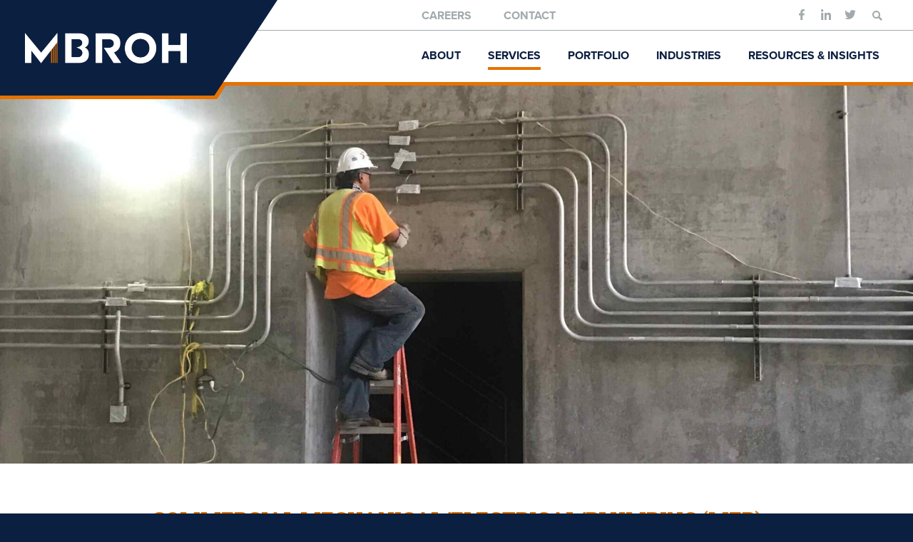

--- FILE ---
content_type: text/html; charset=UTF-8
request_url: http://mbroh.com/our-services/commercial-mechanical-electrical-and-plumbing/
body_size: 12265
content:
<!DOCTYPE html>
<html lang="en-US">
  <head>
    <title> &raquo; Commercial Mechanical, Electrical &#038; Plumbing</title>
    <meta charset="UTF-8"/>
    <meta name="viewport" content="width=device-width, initial-scale=1.0, maximum-scale=1.0, user-scalable=no"/>
    <link rel="pingback" href="http://mbroh.com/wp/xmlrpc.php"/>
    <link rel="preconnect" href="https://fonts.gstatic.com">

    <meta name='robots' content='max-image-preview:large' />
<link rel='dns-prefetch' href='//ajax.googleapis.com' />
<link rel='dns-prefetch' href='//use.typekit.net' />
<link rel='dns-prefetch' href='//fonts.googleapis.com' />
<link rel="alternate" title="oEmbed (JSON)" type="application/json+oembed" href="https://mbroh.com/wp-json/oembed/1.0/embed?url=https%3A%2F%2Fmbroh.com%2Four-services%2Fcommercial-mechanical-electrical-and-plumbing%2F" />
<link rel="alternate" title="oEmbed (XML)" type="text/xml+oembed" href="https://mbroh.com/wp-json/oembed/1.0/embed?url=https%3A%2F%2Fmbroh.com%2Four-services%2Fcommercial-mechanical-electrical-and-plumbing%2F&#038;format=xml" />
<style id='wp-img-auto-sizes-contain-inline-css' type='text/css'>
img:is([sizes=auto i],[sizes^="auto," i]){contain-intrinsic-size:3000px 1500px}
/*# sourceURL=wp-img-auto-sizes-contain-inline-css */
</style>
<style id='wp-emoji-styles-inline-css' type='text/css'>

	img.wp-smiley, img.emoji {
		display: inline !important;
		border: none !important;
		box-shadow: none !important;
		height: 1em !important;
		width: 1em !important;
		margin: 0 0.07em !important;
		vertical-align: -0.1em !important;
		background: none !important;
		padding: 0 !important;
	}
/*# sourceURL=wp-emoji-styles-inline-css */
</style>
<style id='wp-block-library-inline-css' type='text/css'>
:root{--wp-block-synced-color:#7a00df;--wp-block-synced-color--rgb:122,0,223;--wp-bound-block-color:var(--wp-block-synced-color);--wp-editor-canvas-background:#ddd;--wp-admin-theme-color:#007cba;--wp-admin-theme-color--rgb:0,124,186;--wp-admin-theme-color-darker-10:#006ba1;--wp-admin-theme-color-darker-10--rgb:0,107,160.5;--wp-admin-theme-color-darker-20:#005a87;--wp-admin-theme-color-darker-20--rgb:0,90,135;--wp-admin-border-width-focus:2px}@media (min-resolution:192dpi){:root{--wp-admin-border-width-focus:1.5px}}.wp-element-button{cursor:pointer}:root .has-very-light-gray-background-color{background-color:#eee}:root .has-very-dark-gray-background-color{background-color:#313131}:root .has-very-light-gray-color{color:#eee}:root .has-very-dark-gray-color{color:#313131}:root .has-vivid-green-cyan-to-vivid-cyan-blue-gradient-background{background:linear-gradient(135deg,#00d084,#0693e3)}:root .has-purple-crush-gradient-background{background:linear-gradient(135deg,#34e2e4,#4721fb 50%,#ab1dfe)}:root .has-hazy-dawn-gradient-background{background:linear-gradient(135deg,#faaca8,#dad0ec)}:root .has-subdued-olive-gradient-background{background:linear-gradient(135deg,#fafae1,#67a671)}:root .has-atomic-cream-gradient-background{background:linear-gradient(135deg,#fdd79a,#004a59)}:root .has-nightshade-gradient-background{background:linear-gradient(135deg,#330968,#31cdcf)}:root .has-midnight-gradient-background{background:linear-gradient(135deg,#020381,#2874fc)}:root{--wp--preset--font-size--normal:16px;--wp--preset--font-size--huge:42px}.has-regular-font-size{font-size:1em}.has-larger-font-size{font-size:2.625em}.has-normal-font-size{font-size:var(--wp--preset--font-size--normal)}.has-huge-font-size{font-size:var(--wp--preset--font-size--huge)}.has-text-align-center{text-align:center}.has-text-align-left{text-align:left}.has-text-align-right{text-align:right}.has-fit-text{white-space:nowrap!important}#end-resizable-editor-section{display:none}.aligncenter{clear:both}.items-justified-left{justify-content:flex-start}.items-justified-center{justify-content:center}.items-justified-right{justify-content:flex-end}.items-justified-space-between{justify-content:space-between}.screen-reader-text{border:0;clip-path:inset(50%);height:1px;margin:-1px;overflow:hidden;padding:0;position:absolute;width:1px;word-wrap:normal!important}.screen-reader-text:focus{background-color:#ddd;clip-path:none;color:#444;display:block;font-size:1em;height:auto;left:5px;line-height:normal;padding:15px 23px 14px;text-decoration:none;top:5px;width:auto;z-index:100000}html :where(.has-border-color){border-style:solid}html :where([style*=border-top-color]){border-top-style:solid}html :where([style*=border-right-color]){border-right-style:solid}html :where([style*=border-bottom-color]){border-bottom-style:solid}html :where([style*=border-left-color]){border-left-style:solid}html :where([style*=border-width]){border-style:solid}html :where([style*=border-top-width]){border-top-style:solid}html :where([style*=border-right-width]){border-right-style:solid}html :where([style*=border-bottom-width]){border-bottom-style:solid}html :where([style*=border-left-width]){border-left-style:solid}html :where(img[class*=wp-image-]){height:auto;max-width:100%}:where(figure){margin:0 0 1em}html :where(.is-position-sticky){--wp-admin--admin-bar--position-offset:var(--wp-admin--admin-bar--height,0px)}@media screen and (max-width:600px){html :where(.is-position-sticky){--wp-admin--admin-bar--position-offset:0px}}

/*# sourceURL=wp-block-library-inline-css */
</style><style id='global-styles-inline-css' type='text/css'>
:root{--wp--preset--aspect-ratio--square: 1;--wp--preset--aspect-ratio--4-3: 4/3;--wp--preset--aspect-ratio--3-4: 3/4;--wp--preset--aspect-ratio--3-2: 3/2;--wp--preset--aspect-ratio--2-3: 2/3;--wp--preset--aspect-ratio--16-9: 16/9;--wp--preset--aspect-ratio--9-16: 9/16;--wp--preset--color--black: #000000;--wp--preset--color--cyan-bluish-gray: #abb8c3;--wp--preset--color--white: #ffffff;--wp--preset--color--pale-pink: #f78da7;--wp--preset--color--vivid-red: #cf2e2e;--wp--preset--color--luminous-vivid-orange: #ff6900;--wp--preset--color--luminous-vivid-amber: #fcb900;--wp--preset--color--light-green-cyan: #7bdcb5;--wp--preset--color--vivid-green-cyan: #00d084;--wp--preset--color--pale-cyan-blue: #8ed1fc;--wp--preset--color--vivid-cyan-blue: #0693e3;--wp--preset--color--vivid-purple: #9b51e0;--wp--preset--gradient--vivid-cyan-blue-to-vivid-purple: linear-gradient(135deg,rgb(6,147,227) 0%,rgb(155,81,224) 100%);--wp--preset--gradient--light-green-cyan-to-vivid-green-cyan: linear-gradient(135deg,rgb(122,220,180) 0%,rgb(0,208,130) 100%);--wp--preset--gradient--luminous-vivid-amber-to-luminous-vivid-orange: linear-gradient(135deg,rgb(252,185,0) 0%,rgb(255,105,0) 100%);--wp--preset--gradient--luminous-vivid-orange-to-vivid-red: linear-gradient(135deg,rgb(255,105,0) 0%,rgb(207,46,46) 100%);--wp--preset--gradient--very-light-gray-to-cyan-bluish-gray: linear-gradient(135deg,rgb(238,238,238) 0%,rgb(169,184,195) 100%);--wp--preset--gradient--cool-to-warm-spectrum: linear-gradient(135deg,rgb(74,234,220) 0%,rgb(151,120,209) 20%,rgb(207,42,186) 40%,rgb(238,44,130) 60%,rgb(251,105,98) 80%,rgb(254,248,76) 100%);--wp--preset--gradient--blush-light-purple: linear-gradient(135deg,rgb(255,206,236) 0%,rgb(152,150,240) 100%);--wp--preset--gradient--blush-bordeaux: linear-gradient(135deg,rgb(254,205,165) 0%,rgb(254,45,45) 50%,rgb(107,0,62) 100%);--wp--preset--gradient--luminous-dusk: linear-gradient(135deg,rgb(255,203,112) 0%,rgb(199,81,192) 50%,rgb(65,88,208) 100%);--wp--preset--gradient--pale-ocean: linear-gradient(135deg,rgb(255,245,203) 0%,rgb(182,227,212) 50%,rgb(51,167,181) 100%);--wp--preset--gradient--electric-grass: linear-gradient(135deg,rgb(202,248,128) 0%,rgb(113,206,126) 100%);--wp--preset--gradient--midnight: linear-gradient(135deg,rgb(2,3,129) 0%,rgb(40,116,252) 100%);--wp--preset--font-size--small: 13px;--wp--preset--font-size--medium: 20px;--wp--preset--font-size--large: 36px;--wp--preset--font-size--x-large: 42px;--wp--preset--spacing--20: 0.44rem;--wp--preset--spacing--30: 0.67rem;--wp--preset--spacing--40: 1rem;--wp--preset--spacing--50: 1.5rem;--wp--preset--spacing--60: 2.25rem;--wp--preset--spacing--70: 3.38rem;--wp--preset--spacing--80: 5.06rem;--wp--preset--shadow--natural: 6px 6px 9px rgba(0, 0, 0, 0.2);--wp--preset--shadow--deep: 12px 12px 50px rgba(0, 0, 0, 0.4);--wp--preset--shadow--sharp: 6px 6px 0px rgba(0, 0, 0, 0.2);--wp--preset--shadow--outlined: 6px 6px 0px -3px rgb(255, 255, 255), 6px 6px rgb(0, 0, 0);--wp--preset--shadow--crisp: 6px 6px 0px rgb(0, 0, 0);}:where(.is-layout-flex){gap: 0.5em;}:where(.is-layout-grid){gap: 0.5em;}body .is-layout-flex{display: flex;}.is-layout-flex{flex-wrap: wrap;align-items: center;}.is-layout-flex > :is(*, div){margin: 0;}body .is-layout-grid{display: grid;}.is-layout-grid > :is(*, div){margin: 0;}:where(.wp-block-columns.is-layout-flex){gap: 2em;}:where(.wp-block-columns.is-layout-grid){gap: 2em;}:where(.wp-block-post-template.is-layout-flex){gap: 1.25em;}:where(.wp-block-post-template.is-layout-grid){gap: 1.25em;}.has-black-color{color: var(--wp--preset--color--black) !important;}.has-cyan-bluish-gray-color{color: var(--wp--preset--color--cyan-bluish-gray) !important;}.has-white-color{color: var(--wp--preset--color--white) !important;}.has-pale-pink-color{color: var(--wp--preset--color--pale-pink) !important;}.has-vivid-red-color{color: var(--wp--preset--color--vivid-red) !important;}.has-luminous-vivid-orange-color{color: var(--wp--preset--color--luminous-vivid-orange) !important;}.has-luminous-vivid-amber-color{color: var(--wp--preset--color--luminous-vivid-amber) !important;}.has-light-green-cyan-color{color: var(--wp--preset--color--light-green-cyan) !important;}.has-vivid-green-cyan-color{color: var(--wp--preset--color--vivid-green-cyan) !important;}.has-pale-cyan-blue-color{color: var(--wp--preset--color--pale-cyan-blue) !important;}.has-vivid-cyan-blue-color{color: var(--wp--preset--color--vivid-cyan-blue) !important;}.has-vivid-purple-color{color: var(--wp--preset--color--vivid-purple) !important;}.has-black-background-color{background-color: var(--wp--preset--color--black) !important;}.has-cyan-bluish-gray-background-color{background-color: var(--wp--preset--color--cyan-bluish-gray) !important;}.has-white-background-color{background-color: var(--wp--preset--color--white) !important;}.has-pale-pink-background-color{background-color: var(--wp--preset--color--pale-pink) !important;}.has-vivid-red-background-color{background-color: var(--wp--preset--color--vivid-red) !important;}.has-luminous-vivid-orange-background-color{background-color: var(--wp--preset--color--luminous-vivid-orange) !important;}.has-luminous-vivid-amber-background-color{background-color: var(--wp--preset--color--luminous-vivid-amber) !important;}.has-light-green-cyan-background-color{background-color: var(--wp--preset--color--light-green-cyan) !important;}.has-vivid-green-cyan-background-color{background-color: var(--wp--preset--color--vivid-green-cyan) !important;}.has-pale-cyan-blue-background-color{background-color: var(--wp--preset--color--pale-cyan-blue) !important;}.has-vivid-cyan-blue-background-color{background-color: var(--wp--preset--color--vivid-cyan-blue) !important;}.has-vivid-purple-background-color{background-color: var(--wp--preset--color--vivid-purple) !important;}.has-black-border-color{border-color: var(--wp--preset--color--black) !important;}.has-cyan-bluish-gray-border-color{border-color: var(--wp--preset--color--cyan-bluish-gray) !important;}.has-white-border-color{border-color: var(--wp--preset--color--white) !important;}.has-pale-pink-border-color{border-color: var(--wp--preset--color--pale-pink) !important;}.has-vivid-red-border-color{border-color: var(--wp--preset--color--vivid-red) !important;}.has-luminous-vivid-orange-border-color{border-color: var(--wp--preset--color--luminous-vivid-orange) !important;}.has-luminous-vivid-amber-border-color{border-color: var(--wp--preset--color--luminous-vivid-amber) !important;}.has-light-green-cyan-border-color{border-color: var(--wp--preset--color--light-green-cyan) !important;}.has-vivid-green-cyan-border-color{border-color: var(--wp--preset--color--vivid-green-cyan) !important;}.has-pale-cyan-blue-border-color{border-color: var(--wp--preset--color--pale-cyan-blue) !important;}.has-vivid-cyan-blue-border-color{border-color: var(--wp--preset--color--vivid-cyan-blue) !important;}.has-vivid-purple-border-color{border-color: var(--wp--preset--color--vivid-purple) !important;}.has-vivid-cyan-blue-to-vivid-purple-gradient-background{background: var(--wp--preset--gradient--vivid-cyan-blue-to-vivid-purple) !important;}.has-light-green-cyan-to-vivid-green-cyan-gradient-background{background: var(--wp--preset--gradient--light-green-cyan-to-vivid-green-cyan) !important;}.has-luminous-vivid-amber-to-luminous-vivid-orange-gradient-background{background: var(--wp--preset--gradient--luminous-vivid-amber-to-luminous-vivid-orange) !important;}.has-luminous-vivid-orange-to-vivid-red-gradient-background{background: var(--wp--preset--gradient--luminous-vivid-orange-to-vivid-red) !important;}.has-very-light-gray-to-cyan-bluish-gray-gradient-background{background: var(--wp--preset--gradient--very-light-gray-to-cyan-bluish-gray) !important;}.has-cool-to-warm-spectrum-gradient-background{background: var(--wp--preset--gradient--cool-to-warm-spectrum) !important;}.has-blush-light-purple-gradient-background{background: var(--wp--preset--gradient--blush-light-purple) !important;}.has-blush-bordeaux-gradient-background{background: var(--wp--preset--gradient--blush-bordeaux) !important;}.has-luminous-dusk-gradient-background{background: var(--wp--preset--gradient--luminous-dusk) !important;}.has-pale-ocean-gradient-background{background: var(--wp--preset--gradient--pale-ocean) !important;}.has-electric-grass-gradient-background{background: var(--wp--preset--gradient--electric-grass) !important;}.has-midnight-gradient-background{background: var(--wp--preset--gradient--midnight) !important;}.has-small-font-size{font-size: var(--wp--preset--font-size--small) !important;}.has-medium-font-size{font-size: var(--wp--preset--font-size--medium) !important;}.has-large-font-size{font-size: var(--wp--preset--font-size--large) !important;}.has-x-large-font-size{font-size: var(--wp--preset--font-size--x-large) !important;}
/*# sourceURL=global-styles-inline-css */
</style>

<style id='classic-theme-styles-inline-css' type='text/css'>
/*! This file is auto-generated */
.wp-block-button__link{color:#fff;background-color:#32373c;border-radius:9999px;box-shadow:none;text-decoration:none;padding:calc(.667em + 2px) calc(1.333em + 2px);font-size:1.125em}.wp-block-file__button{background:#32373c;color:#fff;text-decoration:none}
/*# sourceURL=/wp-includes/css/classic-themes.min.css */
</style>
<link rel='stylesheet' id='agl-css' href='http://mbroh.com/app/plugins/animategl/css/animategl.css?ver=1.4.24' type='text/css' media='all' />
<link rel='stylesheet' id='contact-form-7-css' href='http://mbroh.com/app/plugins/contact-form-7/includes/css/styles.css?ver=6.1.4' type='text/css' media='all' />
<link rel='stylesheet' id='typekit-css' href='https://use.typekit.net/fck5ybg.css?ver=1.0.0' type='text/css' media='all' />
<link rel='stylesheet' id='google-fonts-css' href='https://fonts.googleapis.com/css2?family=Roboto+Slab%3Awght%40400%3B700&#038;display=swap&#038;ver=1.0.0' type='text/css' media='all' />
<link rel='stylesheet' id='main-styles-css' href='http://mbroh.com/app/themes/mbroh/dist/main.min.css?ver=1.0.1' type='text/css' media='all' />
<script type="text/javascript" id="agl-js-extra">
/* <![CDATA[ */
var agl_nonce = ["f0142ec423"];
//# sourceURL=agl-js-extra
/* ]]> */
</script>
<script type="text/javascript" src="http://mbroh.com/app/plugins/animategl/js/lib/animategl.min.js?ver=1.4.24" id="agl-js"></script>
<script type="text/javascript" id="agl-embed-js-extra">
/* <![CDATA[ */
var agl_options = [""];
var agl_options = ["","http://mbroh.com/app/plugins/animategl/","https://mbroh.com/wp/wp-admin/admin-ajax.php"];
//# sourceURL=agl-embed-js-extra
/* ]]> */
</script>
<script type="text/javascript" src="http://mbroh.com/app/plugins/animategl/js/embed.js?ver=1.4.24" id="agl-embed-js"></script>
<link rel="https://api.w.org/" href="https://mbroh.com/wp-json/" /><link rel="alternate" title="JSON" type="application/json" href="https://mbroh.com/wp-json/wp/v2/pages/370" /><link rel="EditURI" type="application/rsd+xml" title="RSD" href="https://mbroh.com/wp/xmlrpc.php?rsd" />
<meta name="generator" content="WordPress 6.9" />
<link rel="canonical" href="https://mbroh.com/our-services/commercial-mechanical-electrical-and-plumbing/" />
<link rel='shortlink' href='https://mbroh.com/?p=370' />
		<style type="text/css" id="wp-custom-css">
			.our-services__service__photo img {
	max-height: 252px;
	object-fit: cover;
	object-position: center;
}

@media only screen and (max-width: 568px) {
	.our-services__service__photo img {
		max-height: none;
	}
}		</style>
		  </head>

  <body class="wp-singular page-template-default page page-id-370 page-child parent-pageid-76 wp-theme-mbroh">
        
    <div class="site-wrapper">
      <header class="site-header">
        <div class="site-container">
          <div class="site-header__logo">
            <a href="https://mbroh.com" class="site-logo">
              <span class="text-replace">Mbroh Engineering</span>
            </a>
          </div>

          <span class="site-header__logo-border"></span>

          <a href="javascript:;" class="site-header__menu-toggle"></a>

          <div class="site-header__links">
            <nav class="site-header__top-navigation">
              <ul id="menu-top-menu" class="site-header__top-navigation__menu"><li id="menu-item-21" class="menu-item menu-item-type-post_type menu-item-object-page menu-item-21"><a href="https://mbroh.com/culture-and-careers/">Careers</a></li>
<li id="menu-item-20" class="menu-item menu-item-type-post_type menu-item-object-page menu-item-20"><a href="https://mbroh.com/contact/">Contact</a></li>
</ul>
                    <a href="https://www.facebook.com/MbrohEngineering/" target="_blank" class="site-header__top-navigation__social">
                      <svg xmlns="http://www.w3.org/2000/svg" width="7.695" height="14.368" viewBox="0 0 7.695 14.368">
  <path id="Icon_awesome-facebook-f" data-name="Icon awesome-facebook-f" d="M8.8,8.082l.4-2.6H6.7V3.794A1.3,1.3,0,0,1,8.17,2.39H9.3V.176A13.832,13.832,0,0,0,7.291,0a3.175,3.175,0,0,0-3.4,3.5V5.482H1.609v2.6H3.893v6.286H6.7V8.082Z" transform="translate(-1.609)" fill="#a2aaad"/>
</svg>

                    </a>
                  
                    <a href="https://www.linkedin.com/company/mbroh-engineering-inc-mei-/" target="_blank" class="site-header__top-navigation__social">
                      <svg xmlns="http://www.w3.org/2000/svg" width="14.381" height="14.381" viewBox="0 0 14.381 14.381">
  <path id="Icon_awesome-linkedin-in" data-name="Icon awesome-linkedin-in" d="M3.219,14.382H.238V4.78H3.219ZM1.727,3.47A1.735,1.735,0,1,1,3.453,1.727,1.741,1.741,0,0,1,1.727,3.47ZM14.378,14.382H11.4V9.708c0-1.114-.022-2.542-1.55-2.542-1.55,0-1.788,1.21-1.788,2.462v4.754H5.087V4.78h2.86V6.09h.042a3.133,3.133,0,0,1,2.821-1.55c3.017,0,3.572,1.987,3.572,4.568v5.274Z" transform="translate(0 -0.001)" fill="#a2aaad"/>
</svg>

                    </a>
                  
                    <a href="https://twitter.com/MbrohEngineer" target="_blank" class="site-header__top-navigation__social">
                      <?xml version="1.0" encoding="UTF-8" standalone="no"?>
<!DOCTYPE svg PUBLIC "-//W3C//DTD SVG 1.1//EN" "http://www.w3.org/Graphics/SVG/1.1/DTD/svg11.dtd">
<svg width="16" height="13" viewBox="0 0 17 14" version="1.1" xmlns="http://www.w3.org/2000/svg" xmlns:xlink="http://www.w3.org/1999/xlink" xml:space="preserve" xmlns:serif="http://www.serif.com/" style="fill-rule:evenodd;clip-rule:evenodd;stroke-linejoin:round;stroke-miterlimit:2;">
    <g transform="matrix(0.0332031,0,0,0.0336517,0,-1.61485)">
        <path d="M161.014,464.013C354.222,464.013 459.899,303.942 459.899,165.128C459.899,160.582 459.899,156.056 459.592,151.55C480.15,136.679 497.897,118.268 512,97.176C492.829,105.671 472.49,111.241 451.666,113.703C473.59,100.579 490.009,79.921 497.848,55.601C477.229,67.836 454.668,76.46 431.145,81.099C411.283,59.978 383.543,47.987 354.552,47.987C296.87,47.987 249.407,95.451 249.407,153.131C249.407,161.133 250.321,169.11 252.129,176.904C167.711,172.673 88.949,132.743 35.635,67.152C7.911,114.878 22.256,176.728 68.157,207.378C51.442,206.883 35.086,202.373 20.48,194.23L20.48,195.561C20.494,245.375 55.927,288.672 104.755,298.535C89.291,302.752 73.062,303.368 57.324,300.337C71.051,343.022 110.635,372.445 155.464,373.287C118.274,402.514 72.307,418.39 25.006,418.343C16.648,418.327 8.298,417.821 0,416.827C48.034,447.652 103.94,464.007 161.014,463.931" style="fill:rgb(162,170,173);fill-rule:nonzero;"/>
    </g>
</svg>

                    </a>
                  <form role="search" method="get" class="search-form" action="https://mbroh.com">
  <label>
    <span class="screen-reader-text">Search for:</span>
    <input type="search" class="search-field" placeholder="Search …" value="" name="s">
  </label>

  <button type="submit" class="search-submit">
    <svg xmlns="http://www.w3.org/2000/svg" width="13.486" height="13.486" viewBox="0 0 13.486 13.486">
  <path id="Icon_map-search" data-name="Icon map-search" d="M11.308,9.514a5.333,5.333,0,1,0-1.8,1.794l3.619,3.618,1.795-1.8Zm-4.547.54a3.29,3.29,0,1,1,3.292-3.288,3.3,3.3,0,0,1-3.292,3.288Z" transform="translate(-1.44 -1.44)" fill="#a2aaad"/>
</svg>
  </button>
</form>            </nav>

            <nav class="site-header__main-navigation">
              <ul id="menu-main-menu" class="site-header__main-navigation__menu"><li id="menu-item-204" class="menu-item menu-item-type-post_type menu-item-object-page menu-item-has-children menu-item-204"><a href="https://mbroh.com/about/">About</a>
<ul class="sub-menu">
	<li id="menu-item-266" class="menu-item menu-item-type-post_type menu-item-object-page menu-item-266"><a href="https://mbroh.com/leadership/">Leadership</a></li>
	<li id="menu-item-265" class="menu-item menu-item-type-post_type menu-item-object-page menu-item-265"><a href="https://mbroh.com/culture-and-careers/">Culture and Careers</a></li>
</ul>
</li>
<li id="menu-item-205" class="wide-dropdown menu-item menu-item-type-post_type menu-item-object-page current-page-ancestor current-menu-ancestor current-menu-parent current-page-parent current_page_parent current_page_ancestor menu-item-has-children menu-item-205"><a href="https://mbroh.com/our-services/">Services</a>
<ul class="sub-menu">
	<li id="menu-item-374" class="menu-item menu-item-type-post_type menu-item-object-page menu-item-374"><a href="https://mbroh.com/our-services/construction-management-and-inspection/">Construction Management &#038; Inspection</a></li>
	<li id="menu-item-360" class="menu-item menu-item-type-post_type menu-item-object-page menu-item-360"><a href="https://mbroh.com/our-services/electrical-engineering/">Electrical Engineering</a></li>
	<li id="menu-item-375" class="menu-item menu-item-type-post_type menu-item-object-page menu-item-375"><a href="https://mbroh.com/our-services/instrumentation-and-controls-engineering/">Instrumentation &#038; Controls Engineering</a></li>
	<li id="menu-item-372" class="menu-item menu-item-type-post_type menu-item-object-page current-menu-item page_item page-item-370 current_page_item menu-item-372"><a href="https://mbroh.com/our-services/commercial-mechanical-electrical-and-plumbing/" aria-current="page">Commercial MEP</a></li>
	<li id="menu-item-373" class="menu-item menu-item-type-post_type menu-item-object-page menu-item-373"><a href="https://mbroh.com/our-services/scada/">SCADA</a></li>
	<li id="menu-item-1018" class="menu-item menu-item-type-post_type menu-item-object-page menu-item-1018"><a href="https://mbroh.com/our-services/transportation/">Transportation</a></li>
</ul>
</li>
<li id="menu-item-267" class="menu-item menu-item-type-custom menu-item-object-custom menu-item-267"><a href="/portfolio">Portfolio</a></li>
<li id="menu-item-206" class="menu-item menu-item-type-post_type menu-item-object-page menu-item-206"><a href="https://mbroh.com/industries-served/">Industries</a></li>
<li id="menu-item-270" class="menu-item menu-item-type-post_type menu-item-object-page menu-item-has-children menu-item-270"><a href="https://mbroh.com/resources-insights/">Resources &#038; Insights</a>
<ul class="sub-menu">
	<li id="menu-item-361" class="menu-item menu-item-type-post_type menu-item-object-page menu-item-361"><a href="https://mbroh.com/news-media/">News &#038; Media</a></li>
	<li id="menu-item-362" class="menu-item menu-item-type-taxonomy menu-item-object-category menu-item-362"><a href="https://mbroh.com/category/power-posts/">Power Posts</a></li>
</ul>
</li>
<li id="menu-item-359" class="mobile menu-item menu-item-type-post_type menu-item-object-page menu-item-359"><a href="https://mbroh.com/contact/">Contact</a></li>
</ul><div class="site-header__mobile-socials">
                      <a href="https://www.facebook.com/MbrohEngineering/" target="_blank" class="site-header__top-navigation__social">
                        <svg xmlns="http://www.w3.org/2000/svg" width="7.695" height="14.368" viewBox="0 0 7.695 14.368">
  <path id="Icon_awesome-facebook-f" data-name="Icon awesome-facebook-f" d="M8.8,8.082l.4-2.6H6.7V3.794A1.3,1.3,0,0,1,8.17,2.39H9.3V.176A13.832,13.832,0,0,0,7.291,0a3.175,3.175,0,0,0-3.4,3.5V5.482H1.609v2.6H3.893v6.286H6.7V8.082Z" transform="translate(-1.609)" fill="#a2aaad"/>
</svg>

                      </a>
                    
                      <a href="https://www.linkedin.com/company/mbroh-engineering-inc-mei-/" target="_blank" class="site-header__top-navigation__social">
                        <svg xmlns="http://www.w3.org/2000/svg" width="14.381" height="14.381" viewBox="0 0 14.381 14.381">
  <path id="Icon_awesome-linkedin-in" data-name="Icon awesome-linkedin-in" d="M3.219,14.382H.238V4.78H3.219ZM1.727,3.47A1.735,1.735,0,1,1,3.453,1.727,1.741,1.741,0,0,1,1.727,3.47ZM14.378,14.382H11.4V9.708c0-1.114-.022-2.542-1.55-2.542-1.55,0-1.788,1.21-1.788,2.462v4.754H5.087V4.78h2.86V6.09h.042a3.133,3.133,0,0,1,2.821-1.55c3.017,0,3.572,1.987,3.572,4.568v5.274Z" transform="translate(0 -0.001)" fill="#a2aaad"/>
</svg>

                      </a>
                    
                      <a href="https://twitter.com/MbrohEngineer" target="_blank" class="site-header__top-navigation__social">
                        <?xml version="1.0" encoding="UTF-8" standalone="no"?>
<!DOCTYPE svg PUBLIC "-//W3C//DTD SVG 1.1//EN" "http://www.w3.org/Graphics/SVG/1.1/DTD/svg11.dtd">
<svg width="16" height="13" viewBox="0 0 17 14" version="1.1" xmlns="http://www.w3.org/2000/svg" xmlns:xlink="http://www.w3.org/1999/xlink" xml:space="preserve" xmlns:serif="http://www.serif.com/" style="fill-rule:evenodd;clip-rule:evenodd;stroke-linejoin:round;stroke-miterlimit:2;">
    <g transform="matrix(0.0332031,0,0,0.0336517,0,-1.61485)">
        <path d="M161.014,464.013C354.222,464.013 459.899,303.942 459.899,165.128C459.899,160.582 459.899,156.056 459.592,151.55C480.15,136.679 497.897,118.268 512,97.176C492.829,105.671 472.49,111.241 451.666,113.703C473.59,100.579 490.009,79.921 497.848,55.601C477.229,67.836 454.668,76.46 431.145,81.099C411.283,59.978 383.543,47.987 354.552,47.987C296.87,47.987 249.407,95.451 249.407,153.131C249.407,161.133 250.321,169.11 252.129,176.904C167.711,172.673 88.949,132.743 35.635,67.152C7.911,114.878 22.256,176.728 68.157,207.378C51.442,206.883 35.086,202.373 20.48,194.23L20.48,195.561C20.494,245.375 55.927,288.672 104.755,298.535C89.291,302.752 73.062,303.368 57.324,300.337C71.051,343.022 110.635,372.445 155.464,373.287C118.274,402.514 72.307,418.39 25.006,418.343C16.648,418.327 8.298,417.821 0,416.827C48.034,447.652 103.94,464.007 161.014,463.931" style="fill:rgb(162,170,173);fill-rule:nonzero;"/>
    </g>
</svg>

                      </a>
                    </div>            </nav>
          </div>
        </div>
      </header>

      <main class="site-main">

<article class="blocks post-370 page type-page status-publish hentry">
  
<section id="hero-slider-block_41de896b75936a12df39355175ec5e66" class="hero-slider clearfix">
          <div class="hero-slider__slide slick-slide" style="background-image: url('https://mbroh.com/app/uploads/2025/10/10-8-20-9-scaled-compressed-1920x1080.jpg');">
              <div class="hero-slider__slide__mobile-image">
          <img fetchpriority="high" decoding="async" width="1920" height="1080" src="https://mbroh.com/app/uploads/2025/10/10-8-20-9-scaled-compressed-1920x1080.jpg" class="attachment-landscape_banner size-landscape_banner" alt="" />        </div>
            
      <div class="site-container">
              </div>
    </div>
  </section>



<section id="content-panel-block_dea5d49731fc27d9a62354e94ffff85b" class="content-panel content-panel--default">
  <div class="site-container">
    <article class="content-panel__content text-entry clearfix">
      <h1 style="text-align: center;"><strong>Commercial Mechanical/Electrical/Plumbing (MEP)</strong></h1>
<p>Mbroh’s offering of Mechanical/Electrical/Plumbing (MEP) services is an extension of the firm’s specialty electrical expertise. Our team’s technical knowledge translates into a robust offering of MEP services for new facilities and existing spaces. Whether packaged as a combined service offering or as an isolated project, our MEP services extend to industrial buildings, commercial complexes, data centers, and terminals in the port and aviation industries.</p>
<p>Our technical team provides a specialized set of electrical engineering and design services for power, lighting and security needs within multi-building complexes. We also provide a fine-tuned list of mechanical, HVAC, ventilation and plumbing services to keep operations on track and running smoothly. Mbroh has the capabilities to provide all of these services plus the project management to guide projects from planning and design to construction and completion.</p>
<p>Mbroh’s MEP solutions are a vision-turned-reality as we expand our technical reach with complimentary service offerings. As a testament to our field experience, read more from our team:</p>
<p>Mbroh’s projects regularly interface with MEP aspects such as lighting, fire alarm, fire protection, and building power distribution.</p>
<p>Corey Rosenthal, Quality Assurance Manager in Mbroh’s Houston office, has extensive international logistics experience in Oil &amp; Gas. His management and strict adherence to time restraints and budgets lends a keen eye to Mbroh’s project reviews and implementation plans.</p>
<p>Specifically, for the City of Houston Northeast Water Purification Plant (NEWPP) Expansion Project, Corey led the Mbroh team in constructing a workshop/office building from the ground up, including pre-construction site work, permitting, and approvals. Components of the project included mechanical, electrical and plumbing coordination. Mbroh is providing electrical engineering and programming work on the overall project – a $1.77B water plant expansion from 80 to 400 MGD, the largest progressive design-build project of its kind in the U.S.</p>
    </article>
  </div>
</section>



<section id="content-grid-with-cta-block_1f70808df3014b8417ea7df7e417e1c0" class="content-grid-with-cta content-panel content-panel--grey">
  <div class="site-container">
          <h2 class="content-grid-with-cta__heading">Our capabilities Include:</h2>
    
          <div class="content-grid-with-cta__grid">
                  <div class="content-grid-with-cta__grid__item">
            
            <h3>Overall Services</h3>
<ul>
<li>Mechanical</li>
<li>Electrical</li>
<li>Plumbing</li>
<li>Security Controls</li>
<li>Fire Alarm &amp; Fire Protection</li>
<li>HVAC &amp; Ventilation</li>
<li>Building, Fire &amp; Life Safety Codes</li>
</ul>
          </div>
              </div>
    
      </div>
</section>



<section id="image-with-dark-overlay-text-block_068386dd73b74487dd434357ec11fc58" class="image-with-dark-overlay-text content-panel content-panel--default">
  <div class="site-container">
    <figure class="image-with-dark-overlay-text__image" style="background-image: url('https://mbroh.com/app/uploads/2025/10/Ops-SCADA-Rm-Entry-Side-Conduit-scaled-e1752866574257-compressed.jpg');">
              <div class="image-with-dark-overlay-text__mobile-image">
          <img decoding="async" width="1920" height="1580" src="https://mbroh.com/app/uploads/2025/10/Ops-SCADA-Rm-Entry-Side-Conduit-scaled-e1752866574257-compressed.jpg" class="attachment-full size-full" alt="" srcset="https://mbroh.com/app/uploads/2025/10/Ops-SCADA-Rm-Entry-Side-Conduit-scaled-e1752866574257-compressed.jpg 1920w, https://mbroh.com/app/uploads/2025/10/Ops-SCADA-Rm-Entry-Side-Conduit-scaled-e1752866574257-compressed-300x247.jpg 300w, https://mbroh.com/app/uploads/2025/10/Ops-SCADA-Rm-Entry-Side-Conduit-scaled-e1752866574257-compressed-1024x843.jpg 1024w, https://mbroh.com/app/uploads/2025/10/Ops-SCADA-Rm-Entry-Side-Conduit-scaled-e1752866574257-compressed-768x632.jpg 768w, https://mbroh.com/app/uploads/2025/10/Ops-SCADA-Rm-Entry-Side-Conduit-scaled-e1752866574257-compressed-1536x1264.jpg 1536w" sizes="(max-width: 1920px) 100vw, 1920px" />        </div>
      
      <div class="image-with-dark-overlay-text__content last-child-no-margin">
        <h4>We&#8217;ll put all this and more to work for you and provide:</h4>
<p><strong>Integration of MEP Services with Other Project Components to Guide Projects to Completion</strong></p>
<ul>
<li>Specialized electrical engineering design and programming services</li>
<li>Mechanical, electrical and plumbing coordination</li>
<li>HVAC and ventilation</li>
<li>Security needs</li>
</ul>
<p><strong>Project Management to Keep Projects on Track</strong></p>
<ul>
<li>Budget and schedule solutions</li>
<li>Troubleshooting supply delays or shortages</li>
<li>Collaboration through complex installations<span class="Apple-converted-space"> </span></li>
<li>Expertise in planning, design and construction<span class="Apple-converted-space"> </span></li>
</ul>
<h3>Have questions or want to learn more?</h3>
<p>Call us at 972-364-9090 or submit a request on our <a href="http://mbroh.com/contact/">Contact</a> page.</p>
      </div>
    </figure>
  </div>
</section>
</article>

      </main>
      
      <footer class="site-footer">
        <div class="site-container site-footer__row">
          <div class="site-footer__logo">
            <a href="https://mbroh.com" class="site-logo site-logo--icon">
              <span class="text-replace">Mbroh Engineering</span>
            </a>
          </div>

          <div class="site-footer__column site-footer__column--nav">
            <h3>Navigate</h3>

            <nav class="site-footer__navigation">
              <ul id="menu-main-menu-1" class="site-footer__navigation__menu"><li class="menu-item menu-item-type-post_type menu-item-object-page menu-item-has-children menu-item-204"><a href="https://mbroh.com/about/">About</a>
<ul class="sub-menu">
	<li class="menu-item menu-item-type-post_type menu-item-object-page menu-item-266"><a href="https://mbroh.com/leadership/">Leadership</a></li>
	<li class="menu-item menu-item-type-post_type menu-item-object-page menu-item-265"><a href="https://mbroh.com/culture-and-careers/">Culture and Careers</a></li>
</ul>
</li>
<li class="wide-dropdown menu-item menu-item-type-post_type menu-item-object-page current-page-ancestor current-menu-ancestor current-menu-parent current-page-parent current_page_parent current_page_ancestor menu-item-has-children menu-item-205"><a href="https://mbroh.com/our-services/">Services</a>
<ul class="sub-menu">
	<li class="menu-item menu-item-type-post_type menu-item-object-page menu-item-374"><a href="https://mbroh.com/our-services/construction-management-and-inspection/">Construction Management &#038; Inspection</a></li>
	<li class="menu-item menu-item-type-post_type menu-item-object-page menu-item-360"><a href="https://mbroh.com/our-services/electrical-engineering/">Electrical Engineering</a></li>
	<li class="menu-item menu-item-type-post_type menu-item-object-page menu-item-375"><a href="https://mbroh.com/our-services/instrumentation-and-controls-engineering/">Instrumentation &#038; Controls Engineering</a></li>
	<li class="menu-item menu-item-type-post_type menu-item-object-page current-menu-item page_item page-item-370 current_page_item menu-item-372"><a href="https://mbroh.com/our-services/commercial-mechanical-electrical-and-plumbing/" aria-current="page">Commercial MEP</a></li>
	<li class="menu-item menu-item-type-post_type menu-item-object-page menu-item-373"><a href="https://mbroh.com/our-services/scada/">SCADA</a></li>
	<li class="menu-item menu-item-type-post_type menu-item-object-page menu-item-1018"><a href="https://mbroh.com/our-services/transportation/">Transportation</a></li>
</ul>
</li>
<li class="menu-item menu-item-type-custom menu-item-object-custom menu-item-267"><a href="/portfolio">Portfolio</a></li>
<li class="menu-item menu-item-type-post_type menu-item-object-page menu-item-206"><a href="https://mbroh.com/industries-served/">Industries</a></li>
<li class="menu-item menu-item-type-post_type menu-item-object-page menu-item-has-children menu-item-270"><a href="https://mbroh.com/resources-insights/">Resources &#038; Insights</a>
<ul class="sub-menu">
	<li class="menu-item menu-item-type-post_type menu-item-object-page menu-item-361"><a href="https://mbroh.com/news-media/">News &#038; Media</a></li>
	<li class="menu-item menu-item-type-taxonomy menu-item-object-category menu-item-362"><a href="https://mbroh.com/category/power-posts/">Power Posts</a></li>
</ul>
</li>
<li class="mobile menu-item menu-item-type-post_type menu-item-object-page menu-item-359"><a href="https://mbroh.com/contact/">Contact</a></li>
</ul>            </nav>

            <p>&copy; 2025 Mbroh Engineering</p>
          </div>

          <div class="site-footer__column site-footer__column--address">
            <h3>Dallas Headquarters</h3>
<p>13601 Preston Rd, Suite 900W<br />
Dallas, Texas 75240<br />
Phone: <a href="tel:972-364-9090">972-364-9090</a><br />
Fax: 972-364-9091</p>
          </div>

          <div class="site-footer__column site-footer__column--connect">
            <h3>Connect with us</h3>

            <nav class="site-footer__social-media">
              
                    <a href="https://www.facebook.com/MbrohEngineering/" target="_blank" class="site-footer__social-media__anchor">
                      <svg xmlns="http://www.w3.org/2000/svg" width="25" height="25" viewBox="0 0 25 25">
  <g id="Facebook" transform="translate(-1134 -3344)">
    <rect id="Rectangle_126" data-name="Rectangle 126" width="25" height="25" rx="4" transform="translate(1134 3344)" fill="#fff"/>
    <path id="Icon_awesome-facebook-f" data-name="Icon awesome-facebook-f" d="M10.173,9.624l.475-3.1H7.677V4.518A1.548,1.548,0,0,1,9.423,2.846h1.351V.209A16.472,16.472,0,0,0,8.376,0C5.929,0,4.329,1.483,4.329,4.168v2.36H1.609v3.1h2.72V17.11H7.677V9.624Z" transform="translate(1142.464 3348.896)" fill="#0b1f41"/>
  </g>
</svg>

                    </a>
                  
                    <a href="https://www.linkedin.com/company/mbroh-engineering-inc-mei-/" target="_blank" class="site-footer__social-media__anchor">
                      <svg xmlns="http://www.w3.org/2000/svg" width="25" height="25" viewBox="0 0 25 25">
  <g id="LinkedIn" transform="translate(-1173 -3344)">
    <rect id="Rectangle_127" data-name="Rectangle 127" width="25" height="25" rx="4" transform="translate(1173 3344)" fill="#fff"/>
    <path id="Icon_awesome-linkedin-in" data-name="Icon awesome-linkedin-in" d="M3.833,17.126H.283V5.692H3.833ZM2.056,4.133A2.066,2.066,0,1,1,4.112,2.057,2.074,2.074,0,0,1,2.056,4.133ZM17.122,17.126H13.579V11.56c0-1.326-.027-3.028-1.846-3.028C9.887,8.533,9.6,9.974,9.6,11.465v5.661H6.057V5.692H9.463v1.56h.05a3.731,3.731,0,0,1,3.359-1.846c3.593,0,4.254,2.366,4.254,5.44v6.281Z" transform="translate(1177.1 3348.363)" fill="#0b1f41"/>
  </g>
</svg>

                    </a>
                  
                    <a href="https://twitter.com/MbrohEngineer" target="_blank" class="site-footer__social-media__anchor">
                      <?xml version="1.0" encoding="UTF-8" standalone="no"?>
<!DOCTYPE svg PUBLIC "-//W3C//DTD SVG 1.1//EN" "http://www.w3.org/Graphics/SVG/1.1/DTD/svg11.dtd">
<svg width="25" height="25" viewBox="0 0 25 25" version="1.1" xmlns="http://www.w3.org/2000/svg" xmlns:xlink="http://www.w3.org/1999/xlink" xml:space="preserve" xmlns:serif="http://www.serif.com/" style="fill-rule:evenodd;clip-rule:evenodd;stroke-linejoin:round;stroke-miterlimit:2;">
    <g transform="matrix(0.0488281,0,0,0.0488281,0,0)">
        <rect x="49" y="95" width="405" height="333" style="fill:rgb(11,31,65);"/>
        <path d="M449.446,0C483.971,0 512,28.03 512,62.554L512,449.446C512,483.97 483.97,512 449.446,512L62.554,512C28.03,512 0,483.97 0,449.446L0,62.554C0,28.03 28.029,0 62.554,0L449.446,0ZM195.519,424.544C331.458,424.544 405.787,311.901 405.787,214.276C405.787,211.058 405.787,207.839 405.634,204.774C420.04,194.353 432.607,181.326 442.569,166.46C429.389,172.284 415.136,176.269 400.117,178.108C415.443,168.912 427.09,154.506 432.607,137.188C418.355,145.617 402.569,151.748 385.711,155.119C372.224,140.713 353.067,131.824 331.765,131.824C290.998,131.824 257.895,164.928 257.895,205.694C257.895,211.518 258.508,217.188 259.887,222.552C198.431,219.487 144.025,190.062 107.55,145.311C101.266,156.192 97.588,168.912 97.588,182.399C97.588,207.993 110.615,230.675 130.538,243.855C118.431,243.548 107.09,240.177 97.128,234.659L97.128,235.579C97.128,271.441 122.569,301.173 156.439,308.069C150.309,309.755 143.719,310.675 136.975,310.675C132.224,310.675 127.627,310.215 123.029,309.295C132.378,338.721 159.657,360.023 191.994,360.636C166.707,380.407 134.83,392.207 100.194,392.207C94.217,392.207 88.393,391.901 82.569,391.134C114.906,412.284 153.833,424.544 195.519,424.544Z" style="fill:white;"/>
    </g>
</svg>

                    </a>
                              </nav>

                          <div class="site-footer__linkedin-embed">
                <blockquote class="twitter-tweet"><p lang="en" dir="ltr">Good morning from Arlington, Texas! As we head into the final day of the <a href="https://twitter.com/TexasWCA?ref_src=twsrc%5Etfw">@TexasWCA</a>&#39;s Summer 2024 Conference, be sure to say hello to Mbroh&#39;s President, Anthony (Tony) Mbroh, PE, who is attending as a <a href="https://twitter.com/BrazosWater?ref_src=twsrc%5Etfw">@BrazosWater</a> (BRA) board member. <a href="https://t.co/Zf4om6l124">pic.twitter.com/Zf4om6l124</a></p>&mdash; Mbroh Engineering (@MbrohEngineer) <a href="https://twitter.com/MbrohEngineer/status/1801590821004648623?ref_src=twsrc%5Etfw">June 14, 2024</a></blockquote> <script async src="https://platform.twitter.com/widgets.js" charset="utf-8"></script>              </div>
            
            <p class="site-footer__mobile-copyright">&copy; 2025 Mbroh Engineering</p>
          </div>
        </div>
      </footer>
    </div>

    <script type="speculationrules">
{"prefetch":[{"source":"document","where":{"and":[{"href_matches":"/*"},{"not":{"href_matches":["/wp/wp-*.php","/wp/wp-admin/*","/app/uploads/*","/app/*","/app/plugins/*","/app/themes/mbroh/*","/*\\?(.+)"]}},{"not":{"selector_matches":"a[rel~=\"nofollow\"]"}},{"not":{"selector_matches":".no-prefetch, .no-prefetch a"}}]},"eagerness":"conservative"}]}
</script>
<script type="text/javascript" src="http://mbroh.com/wp/wp-includes/js/dist/hooks.min.js?ver=dd5603f07f9220ed27f1" id="wp-hooks-js"></script>
<script type="text/javascript" src="http://mbroh.com/wp/wp-includes/js/dist/i18n.min.js?ver=c26c3dc7bed366793375" id="wp-i18n-js"></script>
<script type="text/javascript" id="wp-i18n-js-after">
/* <![CDATA[ */
wp.i18n.setLocaleData( { 'text direction\u0004ltr': [ 'ltr' ] } );
//# sourceURL=wp-i18n-js-after
/* ]]> */
</script>
<script type="text/javascript" src="http://mbroh.com/app/plugins/contact-form-7/includes/swv/js/index.js?ver=6.1.4" id="swv-js"></script>
<script type="text/javascript" id="contact-form-7-js-before">
/* <![CDATA[ */
var wpcf7 = {
    "api": {
        "root": "https:\/\/mbroh.com\/wp-json\/",
        "namespace": "contact-form-7\/v1"
    }
};
//# sourceURL=contact-form-7-js-before
/* ]]> */
</script>
<script type="text/javascript" src="http://mbroh.com/app/plugins/contact-form-7/includes/js/index.js?ver=6.1.4" id="contact-form-7-js"></script>
<script type="text/javascript" src="https://ajax.googleapis.com/ajax/libs/jquery/3.5.1/jquery.min.js?ver=3.5.1" id="jquery-js"></script>
<script type="text/javascript" src="http://mbroh.com/app/themes/mbroh/dist/main.min.js?ver=1.0.1" id="main-scripts-js"></script>
<script id="wp-emoji-settings" type="application/json">
{"baseUrl":"https://s.w.org/images/core/emoji/17.0.2/72x72/","ext":".png","svgUrl":"https://s.w.org/images/core/emoji/17.0.2/svg/","svgExt":".svg","source":{"concatemoji":"http://mbroh.com/wp/wp-includes/js/wp-emoji-release.min.js?ver=6.9"}}
</script>
<script type="module">
/* <![CDATA[ */
/*! This file is auto-generated */
const a=JSON.parse(document.getElementById("wp-emoji-settings").textContent),o=(window._wpemojiSettings=a,"wpEmojiSettingsSupports"),s=["flag","emoji"];function i(e){try{var t={supportTests:e,timestamp:(new Date).valueOf()};sessionStorage.setItem(o,JSON.stringify(t))}catch(e){}}function c(e,t,n){e.clearRect(0,0,e.canvas.width,e.canvas.height),e.fillText(t,0,0);t=new Uint32Array(e.getImageData(0,0,e.canvas.width,e.canvas.height).data);e.clearRect(0,0,e.canvas.width,e.canvas.height),e.fillText(n,0,0);const a=new Uint32Array(e.getImageData(0,0,e.canvas.width,e.canvas.height).data);return t.every((e,t)=>e===a[t])}function p(e,t){e.clearRect(0,0,e.canvas.width,e.canvas.height),e.fillText(t,0,0);var n=e.getImageData(16,16,1,1);for(let e=0;e<n.data.length;e++)if(0!==n.data[e])return!1;return!0}function u(e,t,n,a){switch(t){case"flag":return n(e,"\ud83c\udff3\ufe0f\u200d\u26a7\ufe0f","\ud83c\udff3\ufe0f\u200b\u26a7\ufe0f")?!1:!n(e,"\ud83c\udde8\ud83c\uddf6","\ud83c\udde8\u200b\ud83c\uddf6")&&!n(e,"\ud83c\udff4\udb40\udc67\udb40\udc62\udb40\udc65\udb40\udc6e\udb40\udc67\udb40\udc7f","\ud83c\udff4\u200b\udb40\udc67\u200b\udb40\udc62\u200b\udb40\udc65\u200b\udb40\udc6e\u200b\udb40\udc67\u200b\udb40\udc7f");case"emoji":return!a(e,"\ud83e\u1fac8")}return!1}function f(e,t,n,a){let r;const o=(r="undefined"!=typeof WorkerGlobalScope&&self instanceof WorkerGlobalScope?new OffscreenCanvas(300,150):document.createElement("canvas")).getContext("2d",{willReadFrequently:!0}),s=(o.textBaseline="top",o.font="600 32px Arial",{});return e.forEach(e=>{s[e]=t(o,e,n,a)}),s}function r(e){var t=document.createElement("script");t.src=e,t.defer=!0,document.head.appendChild(t)}a.supports={everything:!0,everythingExceptFlag:!0},new Promise(t=>{let n=function(){try{var e=JSON.parse(sessionStorage.getItem(o));if("object"==typeof e&&"number"==typeof e.timestamp&&(new Date).valueOf()<e.timestamp+604800&&"object"==typeof e.supportTests)return e.supportTests}catch(e){}return null}();if(!n){if("undefined"!=typeof Worker&&"undefined"!=typeof OffscreenCanvas&&"undefined"!=typeof URL&&URL.createObjectURL&&"undefined"!=typeof Blob)try{var e="postMessage("+f.toString()+"("+[JSON.stringify(s),u.toString(),c.toString(),p.toString()].join(",")+"));",a=new Blob([e],{type:"text/javascript"});const r=new Worker(URL.createObjectURL(a),{name:"wpTestEmojiSupports"});return void(r.onmessage=e=>{i(n=e.data),r.terminate(),t(n)})}catch(e){}i(n=f(s,u,c,p))}t(n)}).then(e=>{for(const n in e)a.supports[n]=e[n],a.supports.everything=a.supports.everything&&a.supports[n],"flag"!==n&&(a.supports.everythingExceptFlag=a.supports.everythingExceptFlag&&a.supports[n]);var t;a.supports.everythingExceptFlag=a.supports.everythingExceptFlag&&!a.supports.flag,a.supports.everything||((t=a.source||{}).concatemoji?r(t.concatemoji):t.wpemoji&&t.twemoji&&(r(t.twemoji),r(t.wpemoji)))});
//# sourceURL=http://mbroh.com/wp/wp-includes/js/wp-emoji-loader.min.js
/* ]]> */
</script>
  </body>
</html>


--- FILE ---
content_type: text/css; charset=UTF-8
request_url: http://mbroh.com/app/themes/mbroh/dist/main.min.css?ver=1.0.1
body_size: 10505
content:
a,abbr,acronym,address,applet,article,aside,audio,b,big,blockquote,body,canvas,caption,center,cite,code,dd,del,details,dfn,div,dl,dt,em,embed,fieldset,figcaption,figure,footer,form,h1,h2,h3,h4,h5,h6,header,hgroup,html,i,iframe,img,ins,kbd,label,legend,li,main,mark,menu,nav,object,ol,output,p,pre,q,ruby,s,samp,section,small,span,strike,strong,sub,summary,sup,table,tbody,td,tfoot,th,thead,time,tr,tt,u,ul,var,video{margin:0;padding:0;border:0;font-size:100%;font:inherit;vertical-align:baseline}article,aside,details,figcaption,figure,footer,header,hgroup,main,menu,nav,section{display:block}[hidden]{display:none}body{line-height:1}menu,ol,ul{list-style:none}blockquote,q{quotes:none}blockquote:after,blockquote:before,q:after,q:before{content:'';content:none}table{border-collapse:collapse;border-spacing:0}.slick-slider{position:relative;display:block;box-sizing:border-box;-webkit-user-select:none;-moz-user-select:none;-ms-user-select:none;user-select:none;-webkit-touch-callout:none;-khtml-user-select:none;touch-action:pan-y;-webkit-tap-highlight-color:transparent}.slick-list{position:relative;display:block;overflow:hidden;margin:0;padding:0}.slick-list:focus,.slick-slide:focus{outline:0}.slick-list.dragging{cursor:pointer;cursor:hand}.slick-slider .slick-list,.slick-slider .slick-track{transform:translate3d(0,0,0)}.slick-track{position:relative;top:0;left:0;display:block;margin-left:auto;margin-right:auto}.slick-track:after,.slick-track:before{display:table;content:''}.slick-track:after{clear:both}.slick-loading .slick-track{visibility:hidden}.slick-slide{display:none;float:left;height:100%;min-height:1px}[dir=rtl] .slick-slide{float:right}.slick-slide img{display:block}.slick-slide.slick-loading img{display:none}.slick-slide.dragging img{pointer-events:none}.slick-initialized .slick-slide{display:block}.slick-loading .slick-slide{visibility:hidden}.slick-vertical .slick-slide{display:block;height:auto;border:1px solid transparent}.slick-arrow.slick-hidden{display:none}.slick-dots{position:absolute;bottom:14px;left:20px;right:20px;display:flex;align-items:center;justify-content:center;margin:0}.slick-dots li{width:21px;height:21px;margin:0 5px;list-style:none}.slick-dots li:before{display:none}.slick-dots li button{width:21px;height:21px;overflow:hidden;text-indent:-9999px;background:#0b1f41;cursor:pointer;border:none;padding:0;transition:all .3s ease-out}.slick-dots li.slick-active button,.slick-dots li:hover button{background:#e57200}.slick-dots li button:focus{outline:0}.slick-arrow{width:35px;height:36px;position:absolute;top:50%;margin-top:-18px;border:none;text-indent:-9999px;overflow:hidden;opacity:1;transition:all .3s ease-out;cursor:pointer;background-color:transparent;background-repeat:no-repeat;padding:0;z-index:100}.slick-arrow:hover{opacity:.7}.slick-arrow:focus{outline:0}.slick-arrow.slick-prev{left:0;background-position:left center;background-image:url(../images/slick-prev.svg)}.slick-arrow.slick-next{right:0;background-position:right center;background-image:url(../images/slick-next.svg)}@media only screen and (max-width:900px){.slick-arrow{width:14px;height:22px;margin-top:-11px;background-size:14px 22px!important}}@media only screen and (max-width:767px){.slick-dots{bottom:20px}.slick-dots li{width:12px;height:12px;margin:0 6px}.slick-dots li button{width:12px;height:12px;background:#fff}}.h1,.h2,.h3,.h4,.h5,.h6,address,blockquote,h1,h2,h3,h4,h5,h6,p,pre{margin-bottom:24px}a{transition:all .3s ease-out;text-decoration:none;color:#e57200}a:hover{color:#0b1f41}.h1,h1{font-size:28px;line-height:35px}@media only screen and (max-width:768px){.h1,h1{font-size:22px;line-height:28px}}.h2,h2{font-size:21px;line-height:26px}@media only screen and (max-width:768px){.h2,h2{font-size:19px;line-height:24px}}.h3,h3{font-size:19px;line-height:26px}@media only screen and (max-width:768px){.h3,h3{font-size:18px;line-height:22px}}.h4,h4{font-size:16px;line-height:24px}@media only screen and (max-width:768px){.h4,h4{font-size:15px;line-height:23px}}.h5,h5{font-size:16px;line-height:26px;font-weight:900;color:#0b1f41;margin:0}@media only screen and (max-width:768px){.h5,h5{font-size:14px;line-height:24px}}.h6,h6{font-size:14px;line-height:18px}.h1,.h2,.h3,h1,h2,h3{text-transform:uppercase;font-family:"Roboto Slab",Helvetica,Arial,sans-serif}.h1,.h2,.h3,.h4,.h5,.h6,h1,h2,h3,h4,h5,h6,strong{font-weight:700}address,li,p{font-size:20px;line-height:26px;font-weight:400}@media only screen and (max-width:768px){address,li,p{font-size:16px;line-height:22px}}p.lead{font-size:22px;line-height:28px}@media only screen and (max-width:768px){p.lead{font-size:18px;line-height:24px}}blockquote,blockquote p{font-size:22px;line-height:28px;font-weight:700}@media only screen and (max-width:768px){blockquote,blockquote p{font-size:18px;line-height:24px}}caption{font-size:16px;line-height:24px;font-weight:400}@media only screen and (max-width:768px){caption{font-size:15px;line-height:23px}}.meta{font-size:12px;line-height:24px;font-weight:700}article ol,article ul{margin-left:60px;margin-bottom:20px}article ol ol,article ol ul,article ul ol,article ul ul{margin-left:20px;margin-top:8px}article ol li,article ul li{margin-bottom:4px}article ol li{list-style:decimal}article ul li{list-style:none;position:relative}article ul li:before{content:'';width:6px;height:6px;position:absolute;top:10px;left:-16px;background:#e57200;border-radius:6px}.last-child-no-margin>:last-child,article>:last-child{margin-bottom:0}.float-left{float:left!important}.float-right{float:right!important}.text-center{text-align:center}.cover-link{position:absolute;top:0;right:0;bottom:0;left:0;width:100%;height:100%;z-index:100}.screen-reader-text,.text-replace{border:0;clip:rect(0 0 0 0);height:1px;margin:-1px;overflow:hidden;padding:0;position:absolute;width:1px}.clearfix:after,.clearfix:before{content:' ';display:table}.clearfix:after{clear:both}.alignleft{float:left;margin:0 10px 10px 0}.alignright{float:right;margin:0 0 10px 10px}.alignnone{float:none;margin:10px auto}.aligncenter{display:block;margin:10px auto}.wpcf7 p{margin:0}.wpcf7 .wpcf7-form-control-wrap{display:block;margin-bottom:16px}.wpcf7 .wpcf7-form-control{font-size:20px;line-height:26px;font-family:proxima-nova,"Proxima Nova",Helvetica,Arial,sans-serif;color:#666}@media only screen and (max-width:900px){.wpcf7 .wpcf7-form-control{font-size:16px;line-height:24px}}.wpcf7 .wpcf7-form-control::-webkit-input-placeholder{color:#999}.wpcf7 .wpcf7-form-control:-moz-placeholder{color:#999}.wpcf7 .wpcf7-form-control::-moz-placeholder{color:#999}.wpcf7 .wpcf7-form-control:-ms-input-placeholder{color:#999}.wpcf7 .wpcf7-form-control.wpcf7-text,.wpcf7 .wpcf7-form-control.wpcf7-textarea{border:none;transition:all .3s ease-out;background:#fff;border:solid 2px #fff;box-sizing:border-box;width:100%;padding:0;margin-top:2px;-webkit-appearance:none;-moz-appearance:none;appearance:none}.wpcf7 .wpcf7-form-control.wpcf7-text:focus,.wpcf7 .wpcf7-form-control.wpcf7-textarea:focus{outline:0}.wpcf7 .wpcf7-form-control.wpcf7-text.wpcf7-not-valid,.wpcf7 .wpcf7-form-control.wpcf7-textarea.wpcf7-not-valid{border-color:#fb2925}.wpcf7 .wpcf7-form-control.wpcf7-text{height:48px}@media only screen and (max-width:900px){.wpcf7 .wpcf7-form-control.wpcf7-text{height:34px}}.wpcf7 .wpcf7-form-control.wpcf7-textarea{height:250px;resize:none}@media only screen and (max-width:900px){.wpcf7 .wpcf7-form-control.wpcf7-textarea{height:180px}}.wpcf7 .wpcf7-submit{background:#e57200;color:#fff;text-transform:uppercase;font-family:proxima-nova,"Proxima Nova",Helvetica,Arial,sans-serif;font-weight:500;font-size:14px;line-height:14px;transition:all .3s ease-out;cursor:pointer;display:inline-flex;text-align:center;justify-content:center;align-items:center;border:none;width:90px;height:35px;text-align:center;box-sizing:border-box;-webkit-appearance:none;-moz-appearance:none;appearance:none}.wpcf7 .wpcf7-submit:hover{background:#0b1f41}.wpcf7 .wpcf7-not-valid-tip{display:block;font-size:14px;line-height:14px;color:#fb2925;font-family:proxima-nova,"Proxima Nova",Helvetica,Arial,sans-serif;font-weight:700;margin-top:5px}.wpcf7 .wpcf7-response-output{margin:30px 0 0 0!important;padding:20px!important;border:none!important;background:#fb2925;color:#fff;text-align:center;font-size:18px;line-height:26px;font-weight:700}.wpcf7 form.sent .wpcf7-form-control-wrap,.wpcf7 form.sent .wpcf7-submit{display:none}.wpcf7 form.sent .wpcf7-response-output{background:#3afb2f;margin:0!important}.site-container{max-width:1210px;width:100%;margin:0 auto;position:relative}@media screen and (max-width:1270px){.site-container{max-width:none;padding-left:20px!important;padding-right:20px!important;box-sizing:border-box}}::-moz-selection{background-color:#e57200;color:#fff;text-shadow:none}::selection{background-color:#e57200;color:#fff;text-shadow:none}body,html{color:#666;font-family:proxima-nova,"Proxima Nova",Helvetica,Arial,sans-serif;font-size:100%}html{overflow-x:hidden;overflow-y:auto}body{background:#0b1f41}.site-main{display:block;background:#fff}.site-wrapper{overflow:hidden;padding-top:120px}@media only screen and (max-width:1080px){.site-wrapper{padding-top:90px}}@media only screen and (max-width:900px){.site-wrapper{padding-top:60px}}.blog-post{padding:100px 0 36px 0}@media only screen and (max-width:1080px){.blog-post{padding:60px 15px 30px 15px}}@media only screen and (max-width:900px){.blog-post{padding:30px 15px}}.blog-post__content h1{color:#e57200;margin:0}.blog-post__thumbnail{float:left;margin:0 45px 20px 0}@media only screen and (max-width:1080px){.blog-post__thumbnail{max-width:48%;margin:0 20px 20px 0}}@media only screen and (max-width:568px){.blog-post__thumbnail{width:100%;max-width:none;margin:0 0 20px 0}}.blog-post__thumbnail img{display:block;max-width:100%;height:auto}.blog-post__meta{color:#5c7f71;font-weight:700;text-transform:uppercase;font-size:12px;line-height:26px;margin:0 0 14px 0}.button{display:inline-block;min-width:126px;padding:9px 14px;box-sizing:border-box;text-align:center;border:solid 2px #e57200;color:#fff;background:#e57200;cursor:pointer;font-size:14px;line-height:14px;font-weight:500;text-transform:uppercase;font-family:proxima-nova,"Proxima Nova",Helvetica,Arial,sans-serif}.button:hover{background:0 0;color:#e57200}.site-footer{padding:60px 0;color:#fff;background:#0b1f41;overflow:hidden}@media only screen and (max-width:900px){.site-footer{padding:35px 0}}.site-footer__row{display:flex;position:relative}@media screen and (max-width:1270px){.site-footer__row{padding-left:160px!important;flex-wrap:wrap}}@media only screen and (max-width:900px){.site-footer__row{padding-left:140px!important}}@media only screen and (max-width:370px){.site-footer__row{padding-left:110px!important}}.site-footer__row:before{content:'';background:url(../images/orange-line-repeat.svg) repeat top left/15px 100%;width:52px;height:1000px;position:absolute;top:-60px;left:0;z-index:1}@media screen and (max-width:1270px){.site-footer__row:before{left:38px}}@media only screen and (max-width:900px){.site-footer__row:before{width:34px;background-size:10px 100%;left:50px}}@media only screen and (max-width:370px){.site-footer__row:before{left:38px}}.site-footer__logo{width:80px;margin-right:124px;align-self:center;position:relative;padding:38px 0 50px 0;background:#0b1f41;z-index:10}@media screen and (max-width:1270px){.site-footer__logo{position:absolute;left:21px}}@media only screen and (max-width:900px){.site-footer__logo{width:70px;margin-right:0;padding:16px 0 20px 0;left:31px}}@media only screen and (max-width:370px){.site-footer__logo{left:21px}}.site-footer__logo .site-logo{position:relative;left:-18px;top:-2px}@media screen and (max-width:1270px){.site-footer__logo .site-logo{left:0}}@media only screen and (max-width:900px){.site-footer__logo .site-logo{margin:0 auto}}.site-footer__column--nav{width:230px;margin-right:60px}@media screen and (max-width:1270px){.site-footer__column--nav{width:48%;margin:0 auto 0 0}}@media only screen and (max-width:568px){.site-footer__column--nav{display:none}}.site-footer__column--address{width:290px;margin-right:auto}@media screen and (max-width:1270px){.site-footer__column--address{width:48%;margin:0}}@media only screen and (max-width:568px){.site-footer__column--address{width:100%}}.site-footer__column--address p{font-size:14px;line-height:24px;color:#fff;text-transform:uppercase;font-weight:700}@media only screen and (max-width:767px){.site-footer__column--address p{font-size:12px}}.site-footer__column--address p:last-child{margin:0}.site-footer__column--address p a{color:#fff}.site-footer__column--address p a:hover{text-decoration:underline}.site-footer__column--connect{width:374px;margin-right:0}@media screen and (max-width:1270px){.site-footer__column--connect{width:100%;margin:40px 0 0 0}}.site-footer__column--connect h3{margin:0 0 14px 0!important}.site-footer__navigation{margin:0 0 32px 0}.site-footer__navigation__menu .sub-menu{display:none!important}.site-footer__navigation__menu li{font-size:14px;line-height:24px}@media only screen and (max-width:900px){.site-footer__navigation__menu li{font-size:12px}}.site-footer__navigation__menu li a{font-size:14px;line-height:24px;color:#fff;text-transform:uppercase;font-weight:700;opacity:1}@media only screen and (max-width:900px){.site-footer__navigation__menu li a{font-size:12px}}.site-footer__navigation__menu li a:hover{opacity:.7}.site-footer__social-media{margin:0 0 20px 0;display:flex}.site-footer__social-media a{margin:0 14px 0 0;opacity:1}.site-footer__social-media a:hover{opacity:.7}@media only screen and (max-width:568px){.site-footer__linkedin-embed{display:none}}.site-footer__linkedin-embed iframe{width:100%;display:block;height:320px}.site-footer__mobile-copyright{margin:40px 0 0 0!important;display:none}@media only screen and (max-width:568px){.site-footer__mobile-copyright{display:block}}.site-footer h3{color:#e57200;margin:0 0 3px 0}.site-footer p{margin:0;font-size:16px;line-height:28px}@media only screen and (max-width:900px){.site-footer p{font-size:12px;line-height:24px}}.site-header{height:120px;width:100%;background:#fff;position:fixed;top:0;left:0;right:0;z-index:1000;border-bottom:solid 5px #e57200;box-sizing:border-box}@media only screen and (max-width:1080px){.site-header{height:90px;border-bottom-width:4px}}@media only screen and (max-width:900px){.site-header{height:60px}}.site-header:after,.site-header:before{content:'';width:100%;position:absolute;left:0;right:0;z-index:25}.site-header:before{height:100%;top:0;bottom:0;background:#fff}.site-header:after{height:1px;top:42px;background:#a2aaad}@media only screen and (max-width:1080px){.site-header:after{top:32px}}@media only screen and (max-width:900px){.site-header:after{display:none}}.site-header__logo,.site-header__logo-border{-webkit-clip-path:polygon(-1000% 0,100% 0,75% 100%,-1000% 100%);clip-path:polygon(-1000% 0,100% 0,75% 100%,-1000% 100%);position:absolute;top:0;left:0}@media screen and (max-width:1270px){.site-header__logo,.site-header__logo-border{left:20px}}.site-header__logo-border:before,.site-header__logo:before{content:'';width:1000px;width:100vw;height:100%;position:absolute;top:0;right:100%;margin-right:-1px}.site-header__logo-border{width:359px;height:139px;background:#e57200;z-index:10}@media only screen and (max-width:1080px){.site-header__logo-border{height:104px;width:224px}}@media only screen and (max-width:900px){.site-header__logo-border{height:68px}}.site-header__logo-border:before{background:#e57200}.site-header__logo{width:354px;height:134px;background:#0b1f41;z-index:50;display:flex;align-items:center}@media only screen and (max-width:1080px){.site-header__logo{height:100px;width:220px}}@media only screen and (max-width:900px){.site-header__logo{height:64px}}.site-header__logo .site-logo{position:relative;z-index:60}.site-header__logo:before{background:#0b1f41}.site-header__menu-toggle{width:30px;height:20px;position:absolute;top:18px;right:20px;background-image:url(../images/menu-toggle.svg);background-position:center;background-repeat:no-repeat;background-size:28px 16px;display:none;z-index:100}@media only screen and (max-width:900px){.site-header__menu-toggle{display:block}}.site-header__menu-toggle.active{background-image:url(../images/menu-close.svg);background-size:18px 18px}.site-header__links{width:654px;position:absolute;top:0;right:0;z-index:100}@media screen and (max-width:1270px){.site-header__links{right:20px}}@media only screen and (max-width:1080px){.site-header__links{left:20px;width:auto;padding-left:230px;box-sizing:border-box}}@media only screen and (min-width:901px){.site-header__links{display:block!important}}@media only screen and (max-width:900px){.site-header__links{z-index:0;right:0;top:60px;left:188px;background:#fff;padding:30px 18px 25px 18px;box-shadow:0 0 15px 5px rgba(0,0,0,.1);display:none;min-width:220px}}@media only screen and (max-width:410px){.site-header__links{left:auto;width:220px}}.site-header__top-navigation{height:41px;margin-bottom:1px;display:flex}@media only screen and (max-width:1080px){.site-header__top-navigation{height:31px}}@media only screen and (max-width:900px){.site-header__top-navigation{display:none}}.site-header__top-navigation__menu{display:flex;align-items:center;margin:0 auto 0 0}.site-header__top-navigation__menu li{margin:0 45px 0 0}@media only screen and (max-width:1080px){.site-header__top-navigation__menu li{margin:0 20px 0 0}}.site-header__top-navigation__menu li a{font-size:16px;line-height:16px;font-weight:700;color:#a2aaad;text-transform:uppercase}@media only screen and (max-width:1080px){.site-header__top-navigation__menu li a{font-size:14px;line-height:14px}}.archive.category .site-header__top-navigation__menu li.menu-item-270>a,.blog .site-header__top-navigation__menu li.menu-item-270>a,.single-case-study .site-header__top-navigation__menu li.menu-item-267>a,.single-post .site-header__top-navigation__menu li.menu-item-270>a,.site-header__top-navigation__menu li.current-menu-item>a,.site-header__top-navigation__menu li.current-page-ancestor>a,.site-header__top-navigation__menu li.current_page_item>a,.site-header__top-navigation__menu li>a:hover{color:#0b1f41}.site-header__top-navigation__social{display:inline-flex;align-items:center;justify-content:center;width:30px;height:100%;margin:0 2px}.site-header__top-navigation__social svg path{fill:#a2aaad!important;transition:all .3s ease-out}.site-header__top-navigation__social:hover svg path{fill:#0b1f41!important}.site-header__top-navigation .search-form{display:flex}.site-header__top-navigation .search-form input[type=search]{width:0;opacity:0;visibility:hidden;border:none;font-family:proxima-nova,"Proxima Nova",Helvetica,Arial,sans-serif;font-weight:700;color:#0b1f41;text-transform:uppercase;font-size:14px;height:41px;transition:all .3s ease-out;padding-top:4px;margin-left:0}.site-header__top-navigation .search-form input[type=search]::-webkit-input-placeholder{color:#a2aaad}.site-header__top-navigation .search-form input[type=search]:-moz-placeholder{color:#a2aaad}.site-header__top-navigation .search-form input[type=search]::-moz-placeholder{color:#a2aaad}.site-header__top-navigation .search-form input[type=search]:-ms-input-placeholder{color:#a2aaad}.site-header__top-navigation .search-form .search-submit{width:30px;height:100%;margin:0 0 0 2px;display:flex;align-items:center;justify-content:center;padding:0;border:none;background:0 0;box-sizing:border-box;padding-top:3px;cursor:pointer}@media only screen and (max-width:1080px){.site-header__top-navigation .search-form .search-submit{padding-top:2px}}.site-header__top-navigation .search-form .search-submit svg path{fill:#a2aaad!important;transition:all .3s ease-out}.site-header__top-navigation .search-form .search-submit:hover svg path{fill:#0b1f41!important}.site-header__top-navigation .search-form .search-submit:focus,.site-header__top-navigation .search-form input[type=search]:focus{outline:0}.site-header__top-navigation .search-form.expanded label input[type=search]{width:150px;opacity:1;visibility:visible;margin-left:15px}.site-header__main-navigation{height:70px}@media only screen and (max-width:1080px){.site-header__main-navigation{height:54px}}@media only screen and (max-width:900px){.site-header__main-navigation{height:auto}}.site-header__main-navigation__menu{height:100%;display:flex;align-items:center}@media only screen and (max-width:900px){.site-header__main-navigation__menu{flex-wrap:wrap;height:auto;width:100%}}.site-header__main-navigation__menu>li{margin:0 38px 0 0;position:relative}.site-header__main-navigation__menu>li.mobile{display:none}@media only screen and (max-width:1080px){.site-header__main-navigation__menu>li{margin:0 20px 0 0}}@media only screen and (max-width:900px){.site-header__main-navigation__menu>li{margin:0 0 14px 0!important;width:100%}.site-header__main-navigation__menu>li:last-child{margin:0!important}.site-header__main-navigation__menu>li.mobile{display:block}}.site-header__main-navigation__menu>li>a{font-size:16px;line-height:16px;font-weight:700;color:#0b1f41;text-transform:uppercase;position:relative;padding:9px 0}@media only screen and (max-width:900px){.site-header__main-navigation__menu>li>a{font-size:14px;line-height:20px;padding:0}}.site-header__main-navigation__menu>li>a:after{content:'';width:0;height:4px;background:#e57200;transition:all .3s ease-out;position:absolute;left:0;bottom:-1px}@media only screen and (max-width:1080px){.site-header__main-navigation__menu>li>a:after{height:3px;bottom:3px}}@media only screen and (max-width:900px){.site-header__main-navigation__menu>li>a:after{display:none}}.archive.category .site-header__main-navigation__menu>li.menu-item-270>a,.blog .site-header__main-navigation__menu>li.menu-item-270>a,.single-case-study .site-header__main-navigation__menu>li.menu-item-267>a,.single-post .site-header__main-navigation__menu>li.menu-item-270>a,.site-header__main-navigation__menu>li.current-menu-item>a,.site-header__main-navigation__menu>li.current-page-ancestor>a,.site-header__main-navigation__menu>li.current_page_item>a,.site-header__main-navigation__menu>li>a:hover{color:#0b1f41}@media only screen and (max-width:900px){.archive.category .site-header__main-navigation__menu>li.menu-item-270>a,.blog .site-header__main-navigation__menu>li.menu-item-270>a,.single-case-study .site-header__main-navigation__menu>li.menu-item-267>a,.single-post .site-header__main-navigation__menu>li.menu-item-270>a,.site-header__main-navigation__menu>li.current-menu-item>a,.site-header__main-navigation__menu>li.current-page-ancestor>a,.site-header__main-navigation__menu>li.current_page_item>a,.site-header__main-navigation__menu>li>a:hover{color:#e57200}}.archive.category .site-header__main-navigation__menu>li.menu-item-270>a:after,.blog .site-header__main-navigation__menu>li.menu-item-270>a:after,.single-case-study .site-header__main-navigation__menu>li.menu-item-267>a:after,.single-post .site-header__main-navigation__menu>li.menu-item-270>a:after,.site-header__main-navigation__menu>li.current-menu-item>a:after,.site-header__main-navigation__menu>li.current-page-ancestor>a:after,.site-header__main-navigation__menu>li.current_page_item>a:after,.site-header__main-navigation__menu>li>a:hover:after{width:100%}.site-header__main-navigation__menu>li:hover>a:after{width:100%}.site-header__main-navigation__menu>li .sub-menu{background:#0b1f41;width:150px;position:absolute;top:34px;left:0;opacity:0;visibility:hidden;transition:all .3s ease-out}@media only screen and (max-width:900px){.site-header__main-navigation__menu>li .sub-menu{position:static;opacity:1;visibility:visible;width:100%;background:0 0;padding:5px 0 0 12px}}.site-header__main-navigation__menu>li .sub-menu .sub-menu{display:none!important}.site-header__main-navigation__menu>li .sub-menu li{margin:0}@media only screen and (max-width:900px){.site-header__main-navigation__menu>li .sub-menu li{margin:0 0 5px 0}.site-header__main-navigation__menu>li .sub-menu li:last-child{margin:0}}.site-header__main-navigation__menu>li .sub-menu li a{color:#fff;font-size:14px;line-height:24px;font-weight:400;text-transform:none;padding:8px 11px;display:block}@media only screen and (max-width:900px){.site-header__main-navigation__menu>li .sub-menu li a{text-transform:uppercase;padding:0;color:#0b1f41;line-height:18px}}.archive.category .site-header__main-navigation__menu>li .sub-menu li.menu-item-270>a,.blog .site-header__main-navigation__menu>li .sub-menu li.menu-item-270>a,.single-case-study .site-header__main-navigation__menu>li .sub-menu li.menu-item-267>a,.single-post .site-header__main-navigation__menu>li .sub-menu li.menu-item-270>a,.site-header__main-navigation__menu>li .sub-menu li.current-menu-item>a,.site-header__main-navigation__menu>li .sub-menu li.current-page-ancestor>a,.site-header__main-navigation__menu>li .sub-menu li.current_page_item>a,.site-header__main-navigation__menu>li .sub-menu li>a:hover{color:#e57200}.site-header__main-navigation__menu>li.wide-dropdown .sub-menu{width:280px}@media only screen and (max-width:900px){.site-header__main-navigation__menu>li.wide-dropdown .sub-menu{width:100%}}.site-header__main-navigation__menu>li:hover>.sub-menu{opacity:1;visibility:visible}.site-header__main-navigation__menu>li.menu-item-270,.site-header__main-navigation__menu>li:last-child{margin:0}.site-header__mobile-socials{display:none;margin:20px 0 0 -10px}@media only screen and (max-width:900px){.site-header__mobile-socials{display:flex}}.site-logo{display:block;width:227px;height:43px;background:url(../images/logo.svg) no-repeat center/227px 43px;opacity:1}@media only screen and (max-width:1080px){.site-logo{width:160px;height:30px;background-size:160px 30px}}@media only screen and (max-width:900px){.site-logo{width:142px;height:27px;background-size:142px 27px}}.site-logo--icon{width:85px;height:78px;background:url(../images/logo-M.svg) no-repeat center/85px 78px}@media only screen and (max-width:900px){.site-logo--icon{width:56px;height:52px;background-size:56px 52px}}.site-logo:hover{opacity:.75}#map-container{max-width:1200px;margin:auto;position:relative}#map{height:750px;width:100%;overflow:hidden;position:relative;background-color:rgba(150,150,150,.5)}#map .map-image{background-image:url(../images/map/US-Map-Mercator.svg);background-repeat:no-repeat;display:block;height:1928px;width:3820px;position:absolute;top:0;left:0;transition:all .5s ease-in-out}#map .map-image .dots{display:block;margin:0;padding:0;list-style-type:none;position:relative;overflow:visible}#map .map-image .dots .dot{height:12px;width:12px;margin-left:-6px;margin-top:-6px;border-radius:50%;background-color:transparent;position:absolute;border:2px #fff solid;cursor:pointer;transition:background-color .2s,border-color .2s}#map .map-image .dots .dot::before{display:none}#map .map-image .dots .dot.active{background-color:#041e42;border-color:#041e42}#map .map-image .dots .dot.active::after{box-shadow:0 0 0 2px #041e42;content:'';position:absolute;height:20px;width:20px;display:block;border-radius:50%;top:-6px;left:-6px}#map .map-image .dots .dot:hover{background-color:#041e42;border-color:#041e42}#map .map-image .dots .dot.highlighted{z-index:10}#map .map-image .dots .dot.highlighted.type-7{background-color:#0b1f41;border-color:#0b1f41}#map .map-image .dots .dot.highlighted.type-5{background-color:#e57200;border-color:#e57200}#map .map-image .dots .dot.highlighted.type-6{background-color:#5c7f71;border-color:#5c7f71}#map .map-image .dots .dot.highlighted.type-9{background-color:#fff;border-color:#fff}#map .map-image .dots .dot.highlighted.type-8{background-color:green;border-color:green}#map .map-image .dots .dot.highlighted.region-36{background-color:#0f0;border-color:#0f0}#map-buttons{width:100%;position:absolute;top:0;background-color:#041e42;padding:16px;justify-content:center;align-items:center;z-index:10}#map-buttons h2{color:#fff;text-align:center;margin:0}#map-buttons .flex-row{display:flex;width:100%;justify-content:center;align-items:center;margin-top:5px}#map-buttons p{color:#fff;margin-bottom:0;margin-top:0}#map-buttons select{border:1px solid #fff;background:#0b1f41;color:#fff;border-radius:0;margin:0 5px;padding:8px 24px 8px 12px;min-width:130px;-webkit-appearance:none;-moz-appearance:none;appearance:none;background-position:98% 50%;background-position:right 8px center;background-repeat:no-repeat;background-size:12px auto;background-image:url(../images/select-arrow.svg)}#map-buttons input{border:1px solid #fff;background:0 0;color:#fff;margin:0 5px;padding:4px 5px}#map-buttons input::-moz-placeholder{color:#fff}#map-buttons input:-ms-input-placeholder{color:#fff}#map-buttons input::-ms-input-placeholder{color:#fff}#map-buttons input::placeholder{color:#fff}#map-zoom-controls{position:absolute;bottom:30px;left:30px}#map-zoom-controls button{height:40px;width:40px;font-size:25px;border-radius:50%;background-color:rgba(255,255,255,.7);color:#000;display:block;border:0}#map-zoom-controls button:hover{background-color:#fff}#map-zoom-controls button.zoom-out{line-height:1px;margin-bottom:10px}#map-zoom-controls button.zoom-in{line-height:2px}#map-content{position:absolute;top:120px;right:30px;background-color:#5c7f71;width:300px;display:none;padding:0 0 15px 0}#map-content.has-content{display:block}#map-content .image{height:350px;background-size:cover;background-repeat:no-repeat;background-position:center;position:relative}#map-content .image #close-popup{position:absolute;width:20px;height:20px;top:10px;right:10px;cursor:pointer;transition:transform .2s;transform-origin:50% 50%}#map-content .image #close-popup:hover{transform:scale(1.1)}#map-content .image #close-popup:active{transform:scale(.7)}#map-content .image #close-popup img{display:block;-webkit-filter:drop-shadow(0 2px 2px rgba(0,0,0,.7));filter:drop-shadow(0 2px 2px rgba(0,0,0,.7))}#map-container{font-family:'Roboto Condensed',sans-serif}#map-container *{box-sizing:border-box}#map-container h1,#map-container h2{font-family:'Roboto Slab',sans-serif}#map-container a,#map-container p,#map-container select{font-family:'Roboto Condensed',sans-serif}#map-container h1,#map-container h2,#map-container p{text-align:center;padding:0 10px}#map-container h2{color:#fff;font-size:20px;margin:5px 0 15px 0}#map-container p{color:#fff;line-height:22px;font-size:16px;margin:0}.projects-map #map-content{padding:0 0 25px 0}.projects-map #map-content h2{margin:0 0 20px 0;padding:20px 20px 0 20px}.projects-map #map-content p{padding:0 20px}.projects-map #map-content p .button{margin-top:20px}@media only screen and (max-width:900px){.projects-map{display:none}.projects-map+.testimonials{padding-top:45px!important}}.pagination{display:flex;align-items:center;justify-content:center}.archive .pagination{padding-bottom:60px}@media only screen and (max-width:900px){.archive .pagination{padding-bottom:45px}}.pagination a,.pagination span{padding:8px 12px;display:block;border:solid 2px #e57200;background:#e57200;color:#fff;font-size:14px;line-height:14px;font-weight:500;text-transform:uppercase;margin:0 5px}.pagination a:hover,.pagination span.current{background:0 0;color:#e57200}.portfolio-filter{background:#5c7f71;color:#fff;padding:15px}@media only screen and (max-width:568px){.portfolio-filter{padding:15px 0}}.portfolio-filter__row{display:flex}@media only screen and (max-width:370px){.portfolio-filter__row{flex-wrap:wrap}}.portfolio-filter p{margin:0 20px 0 0;font-weight:700;align-self:center}@media only screen and (max-width:1080px){.portfolio-filter p{margin:0 12px 0 0;font-size:16px}}@media only screen and (max-width:568px){.portfolio-filter p{font-size:12px}}@media only screen and (max-width:370px){.portfolio-filter p{width:100%;margin:0 0 12px 0}}.portfolio-filter select{display:none;flex:1;width:100%;padding:0 40px 0 12px;font-size:12px;line-height:18px;font-weight:700;font-family:"Roboto Slab",Helvetica,Arial,sans-serif;background-color:#5c7f71;background-position:96% 50%;background-position:right 12px center;background-repeat:no-repeat;background-size:16px auto;background-image:url(../images/select-arrow.svg);color:#fff;height:46px;border:solid 1px #fff;-webkit-appearance:none;-moz-appearance:none;appearance:none;text-overflow:ellipsis}@media only screen and (max-width:900px){.portfolio-filter select{display:block}}@media only screen and (max-width:568px){.portfolio-filter select{padding:0 30px 0 10px;background-size:12px auto;background-position:right 10px center}}.portfolio-filter a{display:flex;margin:0 20px 0 0;border:solid 2px #fff;align-items:center;justify-content:center;text-align:center;font-size:14px;line-height:17px;font-weight:500;text-transform:uppercase;color:#fff;padding:5px 15px}@media only screen and (max-width:1080px){.portfolio-filter a{font-size:12px;line-height:16px;padding:4px 12px;margin:0 12px 0 0}}@media only screen and (max-width:900px){.portfolio-filter a{display:none}}.portfolio-filter a:last-child{margin:0}.portfolio-filter a.active,.portfolio-filter a:hover{background:#fff;color:#5c7f71}.post-list{max-width:1017px;margin:0 auto;width:100%;box-sizing:border-box}@media only screen and (max-width:900px){.post-list{padding:0 15px}}.post-list__grid{display:flex;flex-wrap:wrap;margin:0 -42px}@media only screen and (max-width:1080px){.post-list__grid{margin:0 -20px}}.post-list__item{width:33.333333%;box-sizing:border-box;padding:0 42px 55px 42px;margin:0}@media only screen and (max-width:1080px){.post-list__item{padding:0 20px 30px 20px}}@media only screen and (max-width:767px){.post-list__item{width:50%}}@media only screen and (max-width:568px){.post-list__item{width:100%}}.post-list__item:before{display:none}.post-list__entry{position:relative}.post-list__entry__thumbnail{margin:0 0 13px 0}.post-list__entry__thumbnail img{display:block;width:100%;height:auto}.post-list__entry__meta{color:#5c7f71;font-size:12px;line-height:16px;margin:0 0 6px 0!important}@media only screen and (max-width:768px){.post-list__entry__meta{font-size:10px;line-height:14px}}.content-panel--green .post-list__entry__meta{color:#fff}.post-list__entry__title{margin:0 0 6px 0;color:#5c7f71}@media only screen and (max-width:768px){.post-list__entry__title{font-size:18px;line-height:22px}}.post-list__entry p{margin:0}.post-list--portfolio{text-align:center}.post-list--portfolio .post-list__entry__title{margin:0}.post-list .post-list__entry__meta,.post-list .post-list__entry__title{transition:all .3s ease-out}.post-list .post-list__entry:hover .post-list__entry__meta,.post-list .post-list__entry:hover .post-list__entry__title{color:#e57200}.related-posts{background:#f1f2f3;padding:52px 0 88px 0}@media only screen and (max-width:900px){.related-posts{padding:45px 15px 25px 15px}}.single-case-study .related-posts{background:#fff;text-align:center}.related-posts .site-container{max-width:1017px}.related-posts__heading{color:#e57200;text-align:center;margin:0 0 45px 0}@media only screen and (max-width:900px){.related-posts__heading{margin:0 0 30px 0}}.related-posts__grid{display:flex;flex-wrap:wrap;margin:0 -42px}@media only screen and (max-width:1080px){.related-posts__grid{margin:0 -20px}}.related-posts__item{padding:0 42px;box-sizing:border-box;width:33.3333333%}@media only screen and (max-width:1080px){.related-posts__item{padding:0 20px 30px 20px}}@media only screen and (max-width:767px){.related-posts__item{width:50%}}@media only screen and (max-width:568px){.related-posts__item{width:100%}}.related-posts__post{position:relative}.related-posts__post__thumbnail{margin:0 0 13px 0}.related-posts__post__thumbnail img{display:block;width:100%;height:auto}.related-posts__post__meta{color:#5c7f71;font-size:12px;line-height:16px;margin:0 0 6px 0}.related-posts__post h3{margin:0;color:#5c7f71}.related-posts__post p{margin:0}.search-results-list{max-width:1017px;margin:0 auto;width:100%}.search-results-list__result{margin:0 0 24px 0;padding:0 0 24px 0;border-bottom:solid 1px #666}.search-results-list__result__meta{color:#5c7f71;font-size:12px;line-height:16px;margin:0 0 6px 0}.search-results-list__result__title{margin:0 0 6px 0;color:#5c7f71}.site-page{padding:100px 0 50px 0}@media only screen and (max-width:1080px){.site-page{padding:60px 15px 30px 15px}}@media only screen and (max-width:900px){.site-page{padding:30px 15px}}.site-page__heading{text-align:center;margin:0 0 50px 0;color:#e57200}@media only screen and (max-width:900px){.site-page__heading{margin:0 0 30px 0}}.site-page__intro{margin:-30px 0 50px 0;text-align:center}@media only screen and (max-width:900px){.site-page__intro{margin:-20px 0 30px 0}}.text-entry h1{color:#e57200}.text-entry h2,.text-entry h3{color:#5c7f71}.text-entry a:not(.button){text-decoration:underline;font-weight:900}.text-entry a:not(.button):hover{color:#0b1f41}.biography__row{display:flex}@media only screen and (max-width:767px){.biography__row{flex-wrap:wrap}}.biography__photo{margin:0 0 29px 0}.biography__photo img{display:block;width:100%;height:auto;margin:0 auto}.biography__key{width:31.4876%;margin:0 auto 0 0}@media only screen and (max-width:767px){.biography__key{width:100%;margin:0 0 20px 0}}.biography__key__content ol,.biography__key__content ul{margin-left:30px}.biography__content{width:64.46281%;margin:0}@media only screen and (max-width:767px){.biography__content{width:100%}}.biography__content__name{margin:0}@media only screen and (max-width:767px){.biography__content__name{display:none}}.biography__content__name--mobile{display:none;color:#e57200!important}@media only screen and (max-width:767px){.biography__content__name--mobile{display:block}}.biography__content__title{font-size:16px;line-height:24px;text-transform:none;margin:0 0 17px 0}@media only screen and (max-width:767px){.biography__content__title{display:none}}.biography__content__title--mobile{display:none}@media only screen and (max-width:767px){.biography__content__title--mobile{display:block}}.biography__content li,.biography__content p{font-size:22px;line-height:28px}@media only screen and (max-width:768px){.biography__content li,.biography__content p{font-size:16px;line-height:22px}}.biography__back{margin-top:12px}.career-paths__row{display:flex;position:relative;padding-top:47px}@media only screen and (max-width:900px){.career-paths__row{flex-wrap:wrap;padding-top:0}}.career-paths__heading{position:absolute;top:-17px;left:0;font-size:18px;line-height:18px;font-weight:900;margin:0}@media screen and (max-width:1270px){.career-paths__heading{left:20px}}@media only screen and (max-width:900px){.career-paths__heading{position:static;margin:0 0 30px 0}}.career-paths__paths{width:47.68595%;margin:0 auto 0 0}@media only screen and (max-width:900px){.career-paths__paths{width:100%;margin:0}}.career-paths__paths__path{margin:0 0 15px 0;display:flex}@media only screen and (max-width:568px){.career-paths__paths__path{flex-wrap:wrap}}.career-paths__paths__path:last-child{margin:0}.career-paths__paths__path__icon{background:#0b1f41;display:flex;align-items:center;justify-content:center;width:63px;height:59px}@media only screen and (max-width:568px){.career-paths__paths__path__icon{width:100%}}.career-paths__paths__path__text{padding:13px 20px 13px 40px;background:#e5e7e9;flex:1}@media only screen and (max-width:568px){.career-paths__paths__path__text{width:100%;padding:20px;box-sizing:border-box;text-align:center}}.career-paths__paths__path__text h3{color:#5c7f71;margin:0 0 5px 0}.career-paths__paths__path__text p:last-child{margin:0}.career-paths__photo{width:46.94215%;background-size:cover;background-position:center;background-repeat:no-repeat;margin:0;position:relative}@media only screen and (max-width:900px){.career-paths__photo{width:100%;background:0 0!important;margin:30px 0 0 0}}.career-paths__photo__caption{position:absolute;bottom:0;left:0;right:0;width:100%;box-sizing:border-box;padding:30px 40px;color:#fff;background:rgba(0,0,0,.6)}@media only screen and (max-width:900px){.career-paths__photo__caption{position:static;padding:20px;background:#0b1f41}}.case-study-introduction-panel__heading{text-align:center;margin:0 0 5px 0}.case-study-introduction-panel__meta{display:flex;justify-content:center;align-items:center;text-align:center;flex-wrap:wrap;margin:0 0 20px 0}.case-study-introduction-panel__meta p{margin:2px 15px}.content-grid-with-cta{padding:30px 0!important}.content-grid-with-cta .site-container{max-width:1017px}.content-grid-with-cta__heading{text-align:center;margin:0 0 30px 0}.content-grid-with-cta__grid{display:flex;flex-wrap:wrap;margin:0 -42px}@media only screen and (max-width:900px){.content-grid-with-cta__grid{margin:0 -10px}}.content-grid-with-cta__grid__item{width:33.3333333%;box-sizing:border-box;padding:0 42px}@media only screen and (max-width:900px){.content-grid-with-cta__grid__item{padding:0 10px;width:49%}}@media only screen and (max-width:568px){.content-grid-with-cta__grid__item{width:100%}}.content-grid-with-cta__grid__item figure{margin:0 0 20px 0}.content-grid-with-cta__grid__item figure img{display:block;width:100%;height:auto}.content-grid-with-cta__grid__item h3{text-transform:none;font-size:19px;line-height:26px;font-weight:700;color:#e57200;margin:0 0 8px 0}@media only screen and (max-width:768px){.content-grid-with-cta__grid__item h3{font-size:16px;line-height:24px}}.content-grid-with-cta__grid__item ul{margin-left:20px}.content-grid-with-cta__cta{text-align:center;margin:15px 0 0 0}.content-panel{padding:60px 0}@media only screen and (max-width:900px){.content-panel{padding:45px 15px}}.content-panel--smaller{padding:30px 0}.content-panel--medium{padding:45px 0}.content-panel--default+.content-panel--default{padding-top:0}.content-panel--green+.content-panel--green{padding-top:0}.content-panel--grey+.content-panel--grey,.content-panel--grey+.our-history{padding-top:0}.content-panel--green{background:#5c7f71;color:#fff}.content-panel--green h1,.content-panel--green h2{color:#fff!important}.content-panel--green ul li:before{background:#fff}.content-panel--green a{color:#fff!important}.content-panel--green a:hover{color:#0b1f41!important}.content-panel--grey{background:#f1f2f3}.content-panel--no-bottom{padding-bottom:0}.content-panel__columns{display:flex}@media only screen and (max-width:568px){.content-panel__columns{flex-wrap:wrap}}.content-panel__column{width:48%;margin:0 auto 0 0}@media only screen and (max-width:568px){.content-panel__column{width:100%;margin:0}}.content-panel__column:last-child{margin:0}.content-panel h1{color:#e57200}.content-panel h2{color:#5c7f71}.content-panel ol,.content-panel ul{max-width:1090px}.content-panel ol li,.content-panel ul li{font-size:18px;line-height:26px}@media only screen and (max-width:768px){.content-panel ol li,.content-panel ul li{font-size:14px;line-height:20px}.content-panel ol li:before,.content-panel ul li:before{top:7px}}.content-panel--green .post-list__entry__meta,.content-panel--green .post-list__entry__title{color:#fff!important}.content-panel--green .post-list__entry:hover .post-list__entry__title{text-decoration:underline}.content-with-image__row{display:flex}@media only screen and (max-width:900px){.content-with-image__row{flex-wrap:wrap}}.content-with-image__image{width:37.52066%;margin:0 auto 0 0}@media only screen and (max-width:900px){.content-with-image__image{order:0!important;margin:0 0 30px 0;width:100%}}.content-with-image--image-right .content-with-image__image{margin:0;order:1}.content-with-image__image img{display:block;width:100%;height:auto}.content-with-image__text{width:57.35537%;margin:0}@media only screen and (max-width:900px){.content-with-image__text{width:100%;order:1!important}}.content-with-image--image-right .content-with-image__text{margin:0 auto 0 0;order:0}.content-with-image__text h2{margin:0 0 3px 0}@media only screen and (max-width:900px){.content-with-image__text h2{margin:0 0 10px 0}}.content-panel--default .content-with-image__text h2{color:#e57200}@media only screen and (max-width:900px){.hero-slider{background-color:#0b1f41}}.hero-slider__slide{padding:80px 0;background-color:#666;background-position:center;background-repeat:no-repeat;background-size:cover;overflow:hidden;box-sizing:border-box;min-height:530px;float:left;width:100%}@media only screen and (min-width:2000px){.hero-slider__slide{min-height:768px}}@media only screen and (max-width:900px){.hero-slider__slide{background-color:#0b1f41;background-image:none!important;padding:0;min-height:0}}.hero-slider__slide:first-child{display:block}.hero-slider__slide__mobile-image{display:none}.hero-slider__slide__mobile-image img{display:block;width:100%;height:auto}@media only screen and (max-width:767px){.hero-slider__slide__mobile-image img{height:280px;-o-object-fit:cover;object-fit:cover;-o-object-position:center;object-position:center}}@media only screen and (max-width:900px){.hero-slider__slide__mobile-image{display:block}}.hero-slider__slide__text{padding:34px 34px 20px 0;max-width:550px;box-sizing:border-box;color:#fff;position:relative}@media only screen and (max-width:900px){.hero-slider__slide__text{max-width:none;padding:35px 15px 50px 15px;height:auto!important}}.hero-slider__slide__text__inner{z-index:10;position:relative}.hero-slider__slide__text h1{color:#e57200}.hero-slider__overlay{width:1000px;width:100vw;height:100%;position:absolute;top:0;right:0;background:rgba(0,0,0,.6);z-index:1}@media only screen and (max-width:900px){.hero-slider__overlay{display:none}}.image-grid-with-alternating-content .site-container{max-width:1017px}.image-grid-with-alternating-content__image-grid{display:flex;flex-wrap:wrap;margin:0 -42px}@media only screen and (max-width:1080px){.image-grid-with-alternating-content__image-grid{margin:0 -20px}}.image-grid-with-alternating-content__image-grid__item{width:33.333333%;box-sizing:border-box;padding:0 42px 42px 42px}@media only screen and (max-width:1080px){.image-grid-with-alternating-content__image-grid__item{padding:0 20px 30px 20px}}@media only screen and (max-width:767px){.image-grid-with-alternating-content__image-grid__item{width:50%}}@media only screen and (max-width:568px){.image-grid-with-alternating-content__image-grid__item{width:100%}}.image-grid-with-alternating-content__image-grid__item figure{margin:0 0 10px 0}.image-grid-with-alternating-content__image-grid__item figure img{display:block;width:100%;height:auto}.image-grid-with-alternating-content__image-grid__item p{margin:0;text-align:center}.image-grid-with-alternating-content__blocks__block{display:flex;margin-top:40px}@media only screen and (max-width:767px){.image-grid-with-alternating-content__blocks__block{margin-top:20px}}@media only screen and (max-width:568px){.image-grid-with-alternating-content__blocks__block{flex-wrap:wrap}}.image-grid-with-alternating-content__blocks__block__image{width:48%}@media only screen and (max-width:568px){.image-grid-with-alternating-content__blocks__block__image{width:100%;order:1!important;margin:20px 0 0 0}}.image-grid-with-alternating-content__blocks__block:nth-child(even) .image-grid-with-alternating-content__blocks__block__image{order:1}.image-grid-with-alternating-content__blocks__block__image img{display:block;width:100%;height:auto;margin:0 0 10px 0}.image-grid-with-alternating-content__blocks__block__image p{margin:0;text-align:center}.image-grid-with-alternating-content__blocks__block__text{flex:1;padding-left:4%;box-sizing:border-box}@media only screen and (max-width:568px){.image-grid-with-alternating-content__blocks__block__text{order:0!important;padding:0!important}}.image-grid-with-alternating-content__blocks__block:nth-child(even) .image-grid-with-alternating-content__blocks__block__text{order:0;padding-left:0;padding-right:4%}@media only screen and (max-width:568px){.image-with-dark-overlay-text{padding-top:0!important;padding-bottom:0!important}}.image-with-dark-overlay-text__image{display:block;background-size:cover;background-position:center;background-repeat:no-repeat;padding:36px 0 40px 0}@media only screen and (max-width:1080px){.image-with-dark-overlay-text__image{padding:30px 0}}@media only screen and (max-width:568px){.image-with-dark-overlay-text__image{padding:0;background:0 0;margin:0 -35px}}.image-with-dark-overlay-text__mobile-image{display:none}@media only screen and (max-width:568px){.image-with-dark-overlay-text__mobile-image{display:block}}.image-with-dark-overlay-text__mobile-image img{display:block;width:100%;height:auto}.image-with-dark-overlay-text__content{background:rgba(0,0,0,.6);max-width:580px;width:100%;box-sizing:border-box;padding:32px 32px 32px 64px;color:#fff}@media only screen and (max-width:1080px){.image-with-dark-overlay-text__content{padding:35px;max-width:75%}}@media only screen and (max-width:767px){.image-with-dark-overlay-text__content{max-width:90%}}@media only screen and (max-width:568px){.image-with-dark-overlay-text__content{max-width:100%;padding:30px;background:#fff;color:#666}}.image-with-dark-overlay-text__content h3,.image-with-dark-overlay-text__content h4{font-family:"Roboto Slab",Helvetica,Arial,sans-serif;color:#e57200;font-weight:700;text-transform:none;font-family:"Roboto Slab",Helvetica,Arial,sans-serif}.image-with-dark-overlay-text__content h4{font-size:18px;line-height:26px;margin:0}@media only screen and (max-width:768px){.image-with-dark-overlay-text__content h4{font-size:16px;line-height:24px}}.image-with-dark-overlay-text__content li,.image-with-dark-overlay-text__content p{font-size:18px;line-height:24px}@media only screen and (max-width:768px){.image-with-dark-overlay-text__content li,.image-with-dark-overlay-text__content p{font-size:16px;line-height:24px}}.image-with-dark-overlay-text__content p{margin:0}.image-with-dark-overlay-text__content h3{font-size:20px;line-height:26px;margin:20px 0 10px 0}@media only screen and (max-width:768px){.image-with-dark-overlay-text__content h3{font-size:18px;line-height:24px}}.image-with-dark-overlay-text__content h3+p{font-size:20px;line-height:28px}@media only screen and (max-width:768px){.image-with-dark-overlay-text__content h3+p{font-size:18px;line-height:24px}}.image-with-dark-overlay-text__content a{color:#e57200;text-decoration:underline;font-weight:700}.image-with-dark-overlay-text__content a:hover{color:#fff}.image-with-dark-overlay-text__content ol,.image-with-dark-overlay-text__content ul{margin:0 0 10px 25px}.image-with-dark-overlay-text__content li:before{background:#fff}@media only screen and (max-width:568px){.image-with-dark-overlay-text__content li:before{background:#e57200}}.media-lister__cta,.media-lister__heading{text-align:center}.media-lister__cta{padding-bottom:10px}.media-lister .post-list__grid{justify-content:center}.our-history{padding:60px 0;background:#f1f2f3;color:#5c7f71}.our-history__carousel{padding:0 35px}@media only screen and (max-width:767px){.our-history__carousel{padding:0 20px}}.our-history__carousel .slick-arrow{top:65px;margin-top:0}@media only screen and (max-width:767px){.our-history__carousel .slick-arrow{top:72px}.our-history__carousel .slick-arrow.slick-prev{left:-5px}.our-history__carousel .slick-arrow.slick-next{right:-5px}}.our-history__carousel__item{padding:0 30px;box-sizing:border-box}@media only screen and (max-width:767px){.our-history__carousel__item{padding:0 10px}}.our-history__wrap{max-width:166px;margin:0 auto;width:100%}.our-history__photo{position:relative;margin:0 0 5px 0}.our-history__photo:before{content:'';position:absolute;top:50%;left:-35px;right:-35px;margin-top:-14px;height:28px;width:auto;background:url(../images/orange-line-repeat-vertical.svg) repeat top left/100% 8px}@media only screen and (max-width:1200px){.our-history__photo:before{left:-100px;right:-100px}}.our-history__photo img{position:relative;z-index:10;display:block;max-width:100%;height:auto;margin:0 auto}.our-history p{font-size:16px;line-height:24px;margin:0}@media only screen and (max-width:768px){.our-history p{font-size:14px;line-height:20px}}.our-history p strong{font-family:"Roboto Slab",Helvetica,Arial,sans-serif}.our-services{padding-bottom:30px}.our-services__row{display:flex;flex-wrap:wrap;margin:0 -14px;justify-content:center}.our-services__service{width:33.3333333%;padding:0 14px 30px 14px;box-sizing:border-box;text-align:center;position:relative}@media only screen and (max-width:900px){.our-services__service{width:33.33333%}}@media only screen and (max-width:767px){.our-services__service{width:50%}}@media only screen and (max-width:568px){.our-services__service{width:100%}}.our-services__service__photo img{display:block;width:100%;height:auto}@media only screen and (max-width:568px){.our-services__service__photo img{height:160px;-o-object-fit:cover;object-fit:cover;-o-object-position:center;object-position:center}}.our-services__service__icon{display:flex;align-items:center;justify-content:center;height:68px;background:#5c7f71;position:relative}.our-services__service__icon:before{content:'';position:absolute;z-index:1;top:50%;left:0;right:0;margin-top:-14px;height:28px;width:auto;background:url(../images/white-line-repeat-vertical.svg) repeat top left/100% 8px}.our-services__service__icon__center{display:flex;align-items:center;justify-content:center;width:86px;height:100%;background:#5c7f71;position:relative;z-index:10}.our-services__service__icon__center img{transform:scale(1);transition:all .5s ease-in-out}.our-services__service:hover .our-services__service__icon__center img{transform:scale(1.3)}.our-services__service h3{margin:18px 0 0 0;color:#5c7f71;font-size:16px;line-height:18px}@media only screen and (max-width:768px){.our-services__service h3{font-size:14px;line-height:16px}}.page-links__grid{display:flex;flex-wrap:wrap;margin:0 -31px}@media only screen and (max-width:1240px){.page-links__grid{margin:0 -10px}}.page-links__grid__item{width:33.3333333%;padding:0 31px 30px 31px;box-sizing:border-box}@media only screen and (max-width:1240px){.page-links__grid__item{padding:0 10px 25px 10px}}@media only screen and (max-width:900px){.page-links__grid__item{width:50%}}@media only screen and (max-width:767px){.page-links__grid__item{width:100%}}.page-links__link__thumbnail img{display:block;width:100%;height:auto}.page-links__link__heading{background:#5c7f71;color:#fff;font-size:28px;line-height:36px;margin:0;padding:16px;text-transform:uppercase;text-align:center;position:relative}@media only screen and (max-width:1240px){.page-links__link__heading{font-size:22px;line-height:28px}}.page-links__link__heading:before{content:'';position:absolute;z-index:1;top:50%;left:0;right:0;margin-top:-14px;height:28px;width:auto;background:url(../images/white-line-repeat-vertical.svg) repeat top left/100% 8px}.page-links__link__heading span{padding:0 20px;background:#5c7f71;position:relative;z-index:5}.page-links__link__text{padding:20px 20px 0 20px}@media only screen and (max-width:900px){.page-links__link__text{padding:20px}}@media only screen and (max-width:767px){.page-links__link__text{padding:30px 0 0 0}}.page-links__link__text p{font-size:20px;line-height:26px}@media only screen and (max-width:1240px){.page-links__link__text p{font-size:16px;line-height:22px}}.page-links__link__text .button{margin:20px 0 0 0}@media only screen and (max-width:767px){.page-links:last-child{padding-bottom:20px}}.service-tabs{background:#0b1f41}.service-tabs__wrap{display:flex}@media only screen and (max-width:900px){.service-tabs__wrap{flex-wrap:wrap}}.service-tabs__navigation{width:29.75207%}@media only screen and (max-width:1080px){.service-tabs__navigation{width:39.66942%}}@media only screen and (max-width:900px){.service-tabs__navigation{width:100%;padding:20px 15px}}.service-tabs__navigation a{display:flex;align-items:center;position:relative;padding:20px 20px 20px 90px;box-sizing:border-box;min-height:102px;color:#fff;font-size:16px;line-height:24px;font-weight:700;font-family:"Roboto Slab",Helvetica,Arial,sans-serif;opacity:1}@media only screen and (max-width:900px){.service-tabs__navigation a{display:none}}.service-tabs__navigation a:before{content:'';width:1000px;width:50vw;background:#e57200;position:absolute;right:100%;top:0;height:100%;opacity:0;visibility:hidden;transition:all .3s ease-out}.service-tabs__navigation a:hover{opacity:.75}.service-tabs__navigation a.active{background:#e57200;opacity:1}.service-tabs__navigation a.active:before{opacity:1;visibility:visible}.service-tabs__navigation a span{position:absolute;left:0;top:50%;transform:translate(0,-50%);width:80px;text-align:center}.service-tabs__navigation__select-wrap{position:relative;display:none}@media only screen and (max-width:900px){.service-tabs__navigation__select-wrap{display:block}}.service-tabs__navigation__select-wrap .icon{position:absolute;top:50%;left:6px;width:54px;display:none;align-items:center;justify-content:center;transform:translate(0,-50%)}@media only screen and (max-width:520px){.service-tabs__navigation__select-wrap .icon{width:20px}}@media only screen and (max-width:370px){.service-tabs__navigation__select-wrap .icon{left:5px;width:16px}}.service-tabs__navigation__select-wrap .icon.active{display:flex}.service-tabs__navigation__select-wrap .icon img{display:block;max-width:100%;height:auto}.service-tabs__navigation__select-wrap select{width:100%;padding:0 60px 0 80px;font-size:16px;line-height:24px;font-weight:700;font-family:"Roboto Slab",Helvetica,Arial,sans-serif;background-color:#0b1f41;background-position:96% 50%;background-position:right 20px center;background-repeat:no-repeat;background-size:22px 14px;background-image:url(../images/select-arrow.svg);color:#fff;height:56px;border:solid 1px #fff;-webkit-appearance:none;-moz-appearance:none;appearance:none;text-overflow:ellipsis}@media only screen and (max-width:520px){.service-tabs__navigation__select-wrap select{font-size:12px;line-height:12px;background-size:12px auto;height:40px;padding:0 40px 0 32px;background-position:right 14px center}}@media only screen and (max-width:370px){.service-tabs__navigation__select-wrap select{font-size:10px;line-height:10px;background-size:10px auto;background-position:right 10px center;height:32px;padding:0 30px 0 25px}}.service-tabs__panels{width:70.24793%}@media only screen and (max-width:1080px){.service-tabs__panels{width:60.33058%}}@media only screen and (max-width:900px){.service-tabs__panels{width:100%}}.service-tabs__panel{display:none;height:100%;position:relative;align-items:center;background:#fff}@media only screen and (max-width:900px){.service-tabs__panel{flex-wrap:wrap;background:#0b1f41}}.service-tabs__panel.active{display:flex}.service-tabs__panel__background{position:absolute;top:0;left:0;bottom:0;right:0;background-color:#fff;background-position:center;background-repeat:no-repeat;background-size:cover;z-index:10}@media only screen and (max-width:900px){.service-tabs__panel__background{width:100%;background:0 0!important;position:static}}.service-tabs__panel__background__wrap{margin:0 -20px;display:none}@media only screen and (max-width:900px){.service-tabs__panel__background__wrap{display:block}}.service-tabs__panel__background img{display:block;width:100%;height:auto}@media only screen and (max-width:767px){.service-tabs__panel__background img{height:200px;-o-object-position:center;object-position:center;-o-object-fit:cover;object-fit:cover}}.service-tabs__panel__text{background:rgba(0,0,0,.6);color:#fff;max-width:580px;box-sizing:border-box;padding:35px 45px 35px 65px;position:relative;z-index:20}@media only screen and (max-width:900px){.service-tabs__panel__text{background:0 0;max-width:none;width:100%;padding:30px 15px}}.service-tabs__panel__text h2{margin:0 0 5px 0;color:#e57200}@media only screen and (max-width:900px){.service-tabs__panel__text h2{margin:0 0 10px 0}}.team-grid .site-container{max-width:1020px}.team-grid__row{display:flex;flex-wrap:wrap}.team-grid__member{width:27.7451%;margin:0 8.382% 20px 0;position:relative;text-align:center}@media only screen and (max-width:900px){.team-grid__member{width:31%;margin-right:3.5%}}.team-grid--large .team-grid__member:nth-child(3n){margin-right:0}.team-grid--small .team-grid__member:nth-child(4n){margin-right:0}.team-grid--small .team-grid__member{width:21.27451%;margin-right:4.95%;margin-bottom:48px}@media only screen and (max-width:767px){.team-grid--small .team-grid__member{margin-bottom:20px}}.team-grid__member__photo{margin:0 0 12px 0}.team-grid__member__photo img{display:block;width:100%;height:auto}.team-grid__member h2{text-transform:none;font-size:19px;line-height:28px;margin:0}@media only screen and (max-width:900px){.team-grid__member h2{font-size:16px;line-height:24px}}.team-grid__member p{margin:0;font-size:22px;line-height:28px}@media only screen and (max-width:900px){.team-grid__member p{font-size:16px;line-height:24px}}@media only screen and (max-width:767px){.team-grid--large{padding-bottom:30px!important}.team-grid--large .team-grid__member{width:48%!important;margin-right:4%!important}.team-grid--large .team-grid__member:nth-child(2n){margin-right:0!important}}@media only screen and (max-width:568px){.team-grid--large{padding-bottom:20px!important}.team-grid--large .team-grid__member{width:100%!important;margin-right:0!important}}@media only screen and (max-width:767px){.team-grid--small{padding-bottom:20px!important}.team-grid--small .team-grid__member{width:31%!important;margin-right:3.5%!important}.team-grid--small .team-grid__member:nth-child(3n){margin-right:0!important}}@media only screen and (max-width:568px){.team-grid--small{padding-bottom:10px!important}.team-grid--small .team-grid__member{width:48%!important;margin-right:4%!important}.team-grid--small .team-grid__member:nth-child(3n){margin-right:4%!important}.team-grid--small .team-grid__member:nth-child(2n){margin-right:0!important}}.testimonials__carousel__slide:focus{outline:0}.testimonials__carousel__slide blockquote{padding:0 90px;margin:0}@media only screen and (max-width:1080px){.testimonials__carousel__slide blockquote{padding:0 60px}}@media only screen and (max-width:900px){.testimonials__carousel__slide blockquote{padding:0 32px}}.testimonials__carousel__slide blockquote p{font-size:22px;line-height:28px;font-weight:400;color:#0b1f41;font-family:"Roboto Slab",Helvetica,Arial,sans-serif}@media only screen and (max-width:900px){.testimonials__carousel__slide blockquote p{font-size:18px;line-height:24px}}.testimonials__carousel__slide blockquote cite{display:block;color:#666;font-size:20px;line-height:24px;font-weight:400}@media only screen and (max-width:900px){.testimonials__carousel__slide blockquote cite{font-size:16px;line-height:20px}}.text-and-image-columns .site-container{max-width:1034px}.text-and-image-columns__row{display:flex;flex-wrap:wrap;margin:0 -52px}@media only screen and (max-width:1080px){.text-and-image-columns__row{margin:0 -20px}}.text-and-image-columns__block{width:50%;box-sizing:border-box;padding:0 52px 52px 52px}@media only screen and (max-width:1080px){.text-and-image-columns__block{padding:0 20px 30px 20px}}@media only screen and (max-width:767px){.text-and-image-columns__block{width:100%}}.text-and-image-columns__block__photo{margin:0 0 21px 0}.text-and-image-columns__block__photo img{display:block;width:100%;height:auto}.text-and-image-columns__block h3{margin:0 0 3px 0;color:#5c7f71}.text-with-form__row{display:flex}@media only screen and (max-width:900px){.text-with-form__row{flex-wrap:wrap}}.text-with-form__content{width:28.92562%;margin:0 auto 0 0}@media only screen and (max-width:900px){.text-with-form__content{width:100%;margin:0 0 30px 0}}.text-with-form__form{width:65.28926%;margin:0;background:#f1f2f3;box-sizing:border-box;padding:25px 55px 60px 55px}@media only screen and (max-width:900px){.text-with-form__form{width:100%;padding:30px}}@media only screen and (max-width:767px){.text-with-form__form{padding:20px}}.text-with-form__form h3{color:#5c7f71;margin:0 0 22px 0}

--- FILE ---
content_type: image/svg+xml
request_url: http://mbroh.com/app/themes/mbroh/images/menu-toggle.svg
body_size: 313
content:
<svg xmlns="http://www.w3.org/2000/svg" width="28.726" height="19" viewBox="0 0 28.726 19">
  <g id="Group_197" data-name="Group 197" transform="translate(-368.754 -19.876)">
    <g id="Hamburger_Menu" data-name="Hamburger Menu">
      <path id="Path_122" data-name="Path 122" d="M-894.246,22h28.726" transform="translate(1263 -0.624)" fill="none" stroke="#e57200" stroke-width="3"/>
      <path id="Path_123" data-name="Path 123" d="M-894.246,22h28.726" transform="translate(1263 7.376)" fill="none" stroke="#e57200" stroke-width="3"/>
      <path id="Path_124" data-name="Path 124" d="M-894.246,22h28.726" transform="translate(1263 15.376)" fill="none" stroke="#e57200" stroke-width="3"/>
    </g>
  </g>
</svg>


--- FILE ---
content_type: image/svg+xml
request_url: http://mbroh.com/app/themes/mbroh/images/logo.svg
body_size: 18447
content:
<svg xmlns="http://www.w3.org/2000/svg" xmlns:xlink="http://www.w3.org/1999/xlink" width="227" height="43" viewBox="0 0 227 43">
  <defs>
    <pattern id="pattern" preserveAspectRatio="none" width="100%" height="100%" viewBox="0 0 1758 332">
      <image width="1758" height="332" xlink:href="[data-uri]"/>
    </pattern>
  </defs>
  <rect id="MbrohLogo-white-orange" width="227" height="43" fill="url(#pattern)"/>
</svg>


--- FILE ---
content_type: image/svg+xml
request_url: http://mbroh.com/app/themes/mbroh/images/logo-M.svg
body_size: 421
content:
<svg xmlns="http://www.w3.org/2000/svg" width="84.659" height="78.414" viewBox="0 0 84.659 78.414">
  <g id="MbrohLogomark-white" transform="translate(-185.063 -266.294)">
    <g id="Group_184" data-name="Group 184">
      <g id="Group_183" data-name="Group 183">
        <rect id="Rectangle_121" data-name="Rectangle 121" width="2.384" height="54.591" transform="translate(253.033 289.82)" fill="#fff"/>
        <rect id="Rectangle_122" data-name="Rectangle 122" width="2.384" height="63.504" transform="translate(257.801 280.907)" fill="#fff"/>
        <rect id="Rectangle_123" data-name="Rectangle 123" width="2.384" height="63.504" transform="translate(262.57 280.907)" fill="#fff"/>
        <rect id="Rectangle_124" data-name="Rectangle 124" width="2.384" height="63.504" transform="translate(267.338 280.907)" fill="#fff"/>
      </g>
    </g>
    <path id="Path_119" data-name="Path 119" d="M227.391,344.708h-.438l-25.319-32.484v32.185H185.063V266.294l42.328,51.416L269.72,266.3v24.136Z" fill="#fff"/>
  </g>
</svg>


--- FILE ---
content_type: application/javascript; charset=UTF-8
request_url: http://mbroh.com/app/plugins/animategl/js/embed.js?ver=1.4.24
body_size: 380
content:
'use-strict';

window.addEventListener('load', function () {
	if (window.animateGLInstance) return;
	// const isBlocksEditor = typeof wp !== 'undefined' && typeof wp.blocks !== 'undefined';
	// if(isBlocksEditor) return;

	agl_options = agl_options || []
	agl_options[0] = agl_options[0] || "{}"
	const options = JSON.parse(agl_options[0])
	options.rootFolder = agl_options[1]

	if (options.in) {
		// Reset presets to global presets
		if (options.in.presets)
			options.in.presets = agl.defaults.in.presets
		if (options.in.fade) {
			if (options.in.fade.alphaMapSrc)
				delete options.in.fade.alphaMapSrc
			if (options.in.fade.image)
				delete options.in.fade.image
		}
	}

	window.animateGLInstance = new AnimateGL(options)

	window.dispatchEvent(new Event('agl-init'))
});